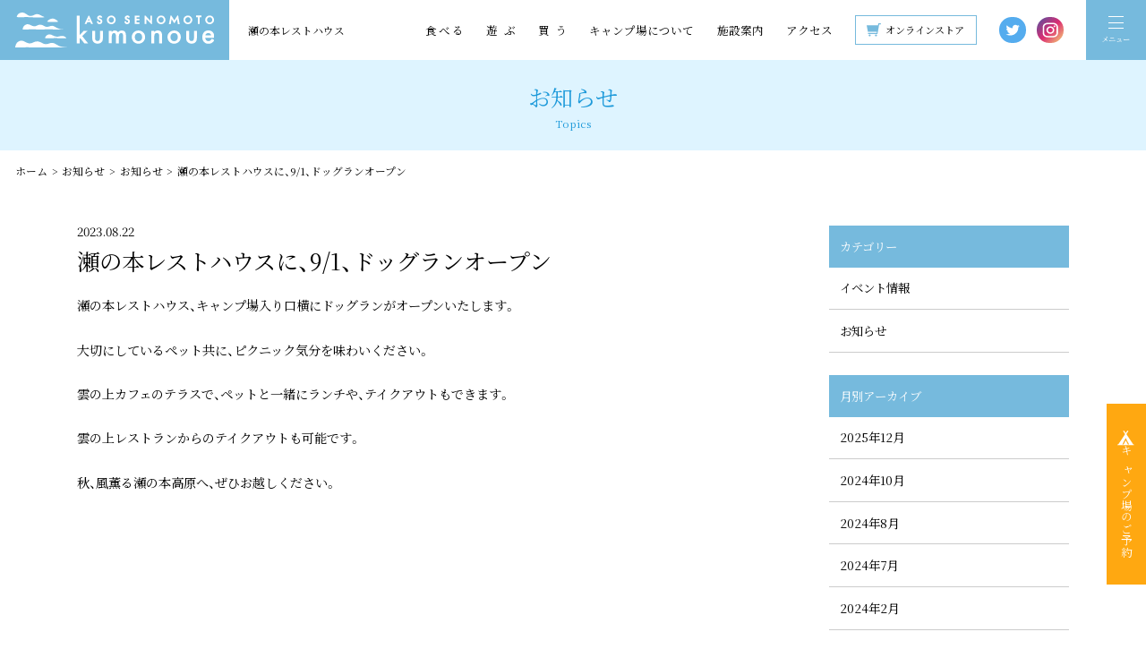

--- FILE ---
content_type: text/html; charset=UTF-8
request_url: https://rest.senomoto.com/topics/590/
body_size: 10420
content:
<!doctype html>
<html prefix="og: http://ogp.me/ns#">
<head>
	<!-- Global site tag (gtag.js) - Google Analytics -->
	<script async src="https://www.googletagmanager.com/gtag/js?id=G-NF31WY71SV"></script>
	<script>
		window.dataLayer = window.dataLayer || [];
		function gtag(){dataLayer.push(arguments);}
		gtag('js', new Date());

		gtag('config', 'G-NF31WY71SV');
	</script>
		<script>
	const ua = navigator.userAgent.toLowerCase(),
		currentUrl = location.href,
		microsoftUrl = 'https://support.microsoft.com/ja-jp/office/%E3%82%A2%E3%82%AF%E3%82%BB%E3%82%B9%E3%81%97%E3%82%88%E3%81%86%E3%81%A8%E3%81%97%E3%81%9F-web-%E3%82%B5%E3%82%A4%E3%83%88%E3%81%AF%E3%80%81internet-explorer-%E3%81%A7%E3%81%AF%E5%8B%95%E4%BD%9C%E3%81%97%E3%81%BE%E3%81%9B%E3%82%93-8f5fc675-cd47-414c-9535-12821ddfc554';;
	if (ua.indexOf('msie') != -1 || ua.indexOf('trident') != -1) {
		location.href = 'microsoft-edge:' + currentUrl;
		window.open(microsoftUrl, '_blank');
		setTimeout(function(){
			location.href = microsoftUrl;
		},1);
	}
	</script>
<meta charset="utf-8">
<meta name="format-detection" content="telephone=no">
<meta name="apple-mobike-web-app-status-bar-style" content="black">
<meta name="viewport" content="width=device-width" />


<link rel="shortcut icon" type="image/x-icon" href="https://rest.senomoto.com/wp-content/themes/senomoto_resthouse/src/img/common/favicon.ico">
<link rel="apple-touch-icon" href="https://rest.senomoto.com/wp-content/themes/senomoto_resthouse/src/img/common/apple-touch-icon.png" sizes="180x180">
<link rel="icon" type="image/png" href="https://rest.senomoto.com/wp-content/themes/senomoto_resthouse/src/img/common/android-touch-icon.png" sizes="192x192">

<link rel="preconnect" href="https://fonts.gstatic.com">
<link href="https://fonts.googleapis.com/css2?family=Noto+Serif+JP:wght@400&display=swap" rel="stylesheet" media="print" onload="this.media='all'">


<link rel="stylesheet" href="https://cdn.jsdelivr.net/npm/yakuhanjp@3.4.1/dist/css/yakuhanmp.min.css">
<link rel="preconnect" href="https://fonts.gstatic.com">
<link rel="stylesheet" type="text/css" href="https://rest.senomoto.com/wp-content/themes/senomoto_resthouse/src/css/swiper.min.css">
<link rel="stylesheet" type="text/css" href="https://rest.senomoto.com/wp-content/themes/senomoto_resthouse/src/css/style.css?202500729_ver1">




		<!-- All in One SEO 4.1.4.5 -->
		<title>瀬の本レストハウスに、9/1、ドッグランオープン - 阿蘇・瀬の本高原リゾート 雲の上ヴィレッジ (瀬の本レストハウス) │ 阿蘇・瀬の本高原の展望レストラン・オートキャンプ</title>
		<meta name="description" content="瀬の本レストハウス、キャンプ場入り口横にドッグランがオープンいたします。 大切にしているペット共に、ピクニック ..." />
		<meta name="robots" content="max-image-preview:large" />
		<link rel="canonical" href="https://rest.senomoto.com/topics/590/" />
		<meta property="og:locale" content="ja_JP" />
		<meta property="og:site_name" content="阿蘇・瀬の本高原リゾート 雲の上ヴィレッジ  (瀬の本レストハウス) │ 阿蘇・瀬の本高原の展望レストラン・オートキャンプ" />
		<meta property="og:type" content="article" />
		<meta property="og:title" content="瀬の本レストハウスに、9/1、ドッグランオープン - 阿蘇・瀬の本高原リゾート 雲の上ヴィレッジ (瀬の本レストハウス) │ 阿蘇・瀬の本高原の展望レストラン・オートキャンプ" />
		<meta property="og:description" content="瀬の本レストハウス、キャンプ場入り口横にドッグランがオープンいたします。 大切にしているペット共に、ピクニック ..." />
		<meta property="og:url" content="https://rest.senomoto.com/topics/590/" />
		<meta property="og:image" content="https://rest.senomoto.com/wp-content/themes/senomoto_resthouse/src/img/common/ogp.jpg" />
		<meta property="og:image:secure_url" content="https://rest.senomoto.com/wp-content/themes/senomoto_resthouse/src/img/common/ogp.jpg" />
		<meta property="article:published_time" content="2023-08-22T00:48:05+00:00" />
		<meta property="article:modified_time" content="2023-08-22T00:48:05+00:00" />
		<meta name="twitter:card" content="summary" />
		<meta name="twitter:domain" content="rest.senomoto.com" />
		<meta name="twitter:title" content="瀬の本レストハウスに、9/1、ドッグランオープン - 阿蘇・瀬の本高原リゾート 雲の上ヴィレッジ (瀬の本レストハウス) │ 阿蘇・瀬の本高原の展望レストラン・オートキャンプ" />
		<meta name="twitter:description" content="瀬の本レストハウス、キャンプ場入り口横にドッグランがオープンいたします。 大切にしているペット共に、ピクニック ..." />
		<meta name="twitter:image" content="http://rest.senomoto.com/wp-content/themes/senomoto_resthouse/src/img/common/ogp.jpg" />
		<script type="application/ld+json" class="aioseo-schema">
			{"@context":"https:\/\/schema.org","@graph":[{"@type":"WebSite","@id":"https:\/\/rest.senomoto.com\/#website","url":"https:\/\/rest.senomoto.com\/","name":"\u963f\u8607\u30fb\u702c\u306e\u672c\u9ad8\u539f\u30ea\u30be\u30fc\u30c8 \u96f2\u306e\u4e0a\u30f4\u30a3\u30ec\u30c3\u30b8  (\u702c\u306e\u672c\u30ec\u30b9\u30c8\u30cf\u30a6\u30b9) \u2502 \u963f\u8607\u30fb\u702c\u306e\u672c\u9ad8\u539f\u306e\u5c55\u671b\u30ec\u30b9\u30c8\u30e9\u30f3\u30fb\u30aa\u30fc\u30c8\u30ad\u30e3\u30f3\u30d7","description":"\u5927\u5206\u770c\u6e6f\u5e03\u9662\u6c34\u5206\u5ce0\u3068\u718a\u672c\u770c\u4e00\u306e\u5bae\u753a\u57ce\u5c71\u3092\u7d50\u3076\u300c\u3084\u307e\u306a\u307f\u30cf\u30a4\u30a6\u30a7\u30a4\u300d\u306e\u4e2d\u9593\u5730\u70b9\u306b\u5efa\u3064\u30c9\u30e9\u30a4\u30d6\u30a4\u30f3\u3002\u5c55\u671b\u30ec\u30b9\u30c8\u30e9\u30f3\u3001\u58f2\u5e97\u3001\u30ac\u30bd\u30ea\u30f3\u30b9\u30bf\u30f3\u30c9\u3001\u30aa\u30fc\u30c8\u30ad\u30e3\u30f3\u30d7\u5834\u300124\u6642\u9593\u5229\u7528\u3067\u304d\u308b\u30c8\u30a4\u30ec\u306a\u3069\u65bd\u8a2d\u304c\u5145\u5b9f\uff01\u5357\u5c0f\u56fd\u753a\u30fb\u702c\u306e\u672c\u9ad8\u539f\u306e\u5927\u81ea\u7136\u304c\u6e80\u55ab\u3067\u304d\u307e\u3059\u3002\u8fd1\u304f\u306b\u306f\u5168\u56fd\u3067\u3082\u6709\u540d\u306a\u9ed2\u5ddd\u6e29\u6cc9\u3084\u540d\u6c34\u767e\u9078\u306b\u9078\u3070\u308c\u305f\u300c\u6c60\u5c71\u6c34\u6e90\u300d\u306a\u3069\u304c\u3042\u308a\u307e\u3059\u3002\u58f2\u5e97\u3082\u5145\u5b9f\u3057\u3066\u3044\u3066\u3001\u304a\u98df\u4e8b\u3084\u4f11\u61a9\u3001\u30ad\u30e3\u30f3\u30d7\u306a\u3069\u306b\u3054\u5229\u7528\u3044\u305f\u3060\u3051\u307e\u3059\u3002","inLanguage":"ja","publisher":{"@id":"https:\/\/rest.senomoto.com\/#organization"}},{"@type":"Organization","@id":"https:\/\/rest.senomoto.com\/#organization","name":"\u963f\u8607\u30fb\u702c\u306e\u672c\u9ad8\u539f\u30ea\u30be\u30fc\u30c8 \u96f2\u306e\u4e0a\u30f4\u30a3\u30ec\u30c3\u30b8 (\u702c\u306e\u672c\u30ec\u30b9\u30c8\u30cf\u30a6\u30b9) \u2502 \u963f\u8607\u30fb\u702c\u306e\u672c\u9ad8\u539f\u306e\u5c55\u671b\u30ec\u30b9\u30c8\u30e9\u30f3\u30fb\u30aa\u30fc\u30c8\u30ad\u30e3\u30f3\u30d7","url":"https:\/\/rest.senomoto.com\/"},{"@type":"BreadcrumbList","@id":"https:\/\/rest.senomoto.com\/topics\/590\/#breadcrumblist","itemListElement":[{"@type":"ListItem","@id":"https:\/\/rest.senomoto.com\/#listItem","position":1,"item":{"@type":"WebPage","@id":"https:\/\/rest.senomoto.com\/","name":"\u30db\u30fc\u30e0","description":"\u5927\u5206\u770c\u6e6f\u5e03\u9662\u6c34\u5206\u5ce0\u3068\u718a\u672c\u770c\u4e00\u306e\u5bae\u753a\u57ce\u5c71\u3092\u7d50\u3076\u300c\u3084\u307e\u306a\u307f\u30cf\u30a4\u30a6\u30a7\u30a4\u300d\u306e\u4e2d\u9593\u5730\u70b9\u306b\u5efa\u3064\u30c9\u30e9\u30a4\u30d6\u30a4\u30f3\u3002\u5c55\u671b\u30ec\u30b9\u30c8\u30e9\u30f3\u3001\u58f2\u5e97\u3001\u30ac\u30bd\u30ea\u30f3\u30b9\u30bf\u30f3\u30c9\u3001\u30aa\u30fc\u30c8\u30ad\u30e3\u30f3\u30d7\u5834\u300124\u6642\u9593\u5229\u7528\u3067\u304d\u308b\u30c8\u30a4\u30ec\u306a\u3069\u65bd\u8a2d\u304c\u5145\u5b9f\uff01\u5357\u5c0f\u56fd\u753a\u30fb\u702c\u306e\u672c\u9ad8\u539f\u306e\u5927\u81ea\u7136\u304c\u6e80\u55ab\u3067\u304d\u307e\u3059\u3002\u8fd1\u304f\u306b\u306f\u5168\u56fd\u3067\u3082\u6709\u540d\u306a\u9ed2\u5ddd\u6e29\u6cc9\u3084\u540d\u6c34\u767e\u9078\u306b\u9078\u3070\u308c\u305f\u300c\u6c60\u5c71\u6c34\u6e90\u300d\u306a\u3069\u304c\u3042\u308a\u307e\u3059\u3002\u58f2\u5e97\u3082\u5145\u5b9f\u3057\u3066\u3044\u3066\u3001\u304a\u98df\u4e8b\u3084\u4f11\u61a9\u3001\u30ad\u30e3\u30f3\u30d7\u306a\u3069\u306b\u3054\u5229\u7528\u3044\u305f\u3060\u3051\u307e\u3059\u3002","url":"https:\/\/rest.senomoto.com\/"},"nextItem":"https:\/\/rest.senomoto.com\/topics\/590\/#listItem"},{"@type":"ListItem","@id":"https:\/\/rest.senomoto.com\/topics\/590\/#listItem","position":2,"item":{"@type":"WebPage","@id":"https:\/\/rest.senomoto.com\/topics\/590\/","name":"\u702c\u306e\u672c\u30ec\u30b9\u30c8\u30cf\u30a6\u30b9\u306b\u30019\/1\u3001\u30c9\u30c3\u30b0\u30e9\u30f3\u30aa\u30fc\u30d7\u30f3","description":"\u702c\u306e\u672c\u30ec\u30b9\u30c8\u30cf\u30a6\u30b9\u3001\u30ad\u30e3\u30f3\u30d7\u5834\u5165\u308a\u53e3\u6a2a\u306b\u30c9\u30c3\u30b0\u30e9\u30f3\u304c\u30aa\u30fc\u30d7\u30f3\u3044\u305f\u3057\u307e\u3059\u3002 \u5927\u5207\u306b\u3057\u3066\u3044\u308b\u30da\u30c3\u30c8\u5171\u306b\u3001\u30d4\u30af\u30cb\u30c3\u30af ...","url":"https:\/\/rest.senomoto.com\/topics\/590\/"},"previousItem":"https:\/\/rest.senomoto.com\/#listItem"}]},{"@type":"Person","@id":"https:\/\/rest.senomoto.com\/author\/sanai\/#author","url":"https:\/\/rest.senomoto.com\/author\/sanai\/","name":"\u702c\u306e\u672c\u30ec\u30b9\u30c8\u30cf\u30a6\u30b9","image":{"@type":"ImageObject","@id":"https:\/\/rest.senomoto.com\/topics\/590\/#authorImage","url":"https:\/\/secure.gravatar.com\/avatar\/bea056d7a7068bef71695bf2a14454ec5df821de88425f5b2051e6b6db349713?s=96&d=mm&r=g","width":96,"height":96,"caption":"\u702c\u306e\u672c\u30ec\u30b9\u30c8\u30cf\u30a6\u30b9"}},{"@type":"WebPage","@id":"https:\/\/rest.senomoto.com\/topics\/590\/#webpage","url":"https:\/\/rest.senomoto.com\/topics\/590\/","name":"\u702c\u306e\u672c\u30ec\u30b9\u30c8\u30cf\u30a6\u30b9\u306b\u30019\/1\u3001\u30c9\u30c3\u30b0\u30e9\u30f3\u30aa\u30fc\u30d7\u30f3 - \u963f\u8607\u30fb\u702c\u306e\u672c\u9ad8\u539f\u30ea\u30be\u30fc\u30c8 \u96f2\u306e\u4e0a\u30f4\u30a3\u30ec\u30c3\u30b8 (\u702c\u306e\u672c\u30ec\u30b9\u30c8\u30cf\u30a6\u30b9) \u2502 \u963f\u8607\u30fb\u702c\u306e\u672c\u9ad8\u539f\u306e\u5c55\u671b\u30ec\u30b9\u30c8\u30e9\u30f3\u30fb\u30aa\u30fc\u30c8\u30ad\u30e3\u30f3\u30d7","description":"\u702c\u306e\u672c\u30ec\u30b9\u30c8\u30cf\u30a6\u30b9\u3001\u30ad\u30e3\u30f3\u30d7\u5834\u5165\u308a\u53e3\u6a2a\u306b\u30c9\u30c3\u30b0\u30e9\u30f3\u304c\u30aa\u30fc\u30d7\u30f3\u3044\u305f\u3057\u307e\u3059\u3002 \u5927\u5207\u306b\u3057\u3066\u3044\u308b\u30da\u30c3\u30c8\u5171\u306b\u3001\u30d4\u30af\u30cb\u30c3\u30af ...","inLanguage":"ja","isPartOf":{"@id":"https:\/\/rest.senomoto.com\/#website"},"breadcrumb":{"@id":"https:\/\/rest.senomoto.com\/topics\/590\/#breadcrumblist"},"author":"https:\/\/rest.senomoto.com\/author\/sanai\/#author","creator":"https:\/\/rest.senomoto.com\/author\/sanai\/#author","datePublished":"2023-08-22T00:48:05+09:00","dateModified":"2023-08-22T00:48:05+09:00"}]}
		</script>
		<!-- All in One SEO -->

<link rel="alternate" type="application/rss+xml" title="阿蘇・瀬の本高原リゾート 雲の上ヴィレッジ  (瀬の本レストハウス) │ 阿蘇・瀬の本高原の展望レストラン・オートキャンプ &raquo; フィード" href="https://rest.senomoto.com/feed/" />
<link rel="alternate" type="application/rss+xml" title="阿蘇・瀬の本高原リゾート 雲の上ヴィレッジ  (瀬の本レストハウス) │ 阿蘇・瀬の本高原の展望レストラン・オートキャンプ &raquo; コメントフィード" href="https://rest.senomoto.com/comments/feed/" />
<link rel="alternate" title="oEmbed (JSON)" type="application/json+oembed" href="https://rest.senomoto.com/wp-json/oembed/1.0/embed?url=https%3A%2F%2Frest.senomoto.com%2Ftopics%2F590%2F" />
<link rel="alternate" title="oEmbed (XML)" type="text/xml+oembed" href="https://rest.senomoto.com/wp-json/oembed/1.0/embed?url=https%3A%2F%2Frest.senomoto.com%2Ftopics%2F590%2F&#038;format=xml" />
<style id='wp-img-auto-sizes-contain-inline-css' type='text/css'>
img:is([sizes=auto i],[sizes^="auto," i]){contain-intrinsic-size:3000px 1500px}
/*# sourceURL=wp-img-auto-sizes-contain-inline-css */
</style>
<link rel='stylesheet' id='sbi_styles-css' href='https://rest.senomoto.com/wp-content/plugins/instagram-feed/css/sbi-styles.min.css?ver=6.2' type='text/css' media='all' />
<style id='wp-emoji-styles-inline-css' type='text/css'>

	img.wp-smiley, img.emoji {
		display: inline !important;
		border: none !important;
		box-shadow: none !important;
		height: 1em !important;
		width: 1em !important;
		margin: 0 0.07em !important;
		vertical-align: -0.1em !important;
		background: none !important;
		padding: 0 !important;
	}
/*# sourceURL=wp-emoji-styles-inline-css */
</style>
<style id='wp-block-library-inline-css' type='text/css'>
:root{--wp-block-synced-color:#7a00df;--wp-block-synced-color--rgb:122,0,223;--wp-bound-block-color:var(--wp-block-synced-color);--wp-editor-canvas-background:#ddd;--wp-admin-theme-color:#007cba;--wp-admin-theme-color--rgb:0,124,186;--wp-admin-theme-color-darker-10:#006ba1;--wp-admin-theme-color-darker-10--rgb:0,107,160.5;--wp-admin-theme-color-darker-20:#005a87;--wp-admin-theme-color-darker-20--rgb:0,90,135;--wp-admin-border-width-focus:2px}@media (min-resolution:192dpi){:root{--wp-admin-border-width-focus:1.5px}}.wp-element-button{cursor:pointer}:root .has-very-light-gray-background-color{background-color:#eee}:root .has-very-dark-gray-background-color{background-color:#313131}:root .has-very-light-gray-color{color:#eee}:root .has-very-dark-gray-color{color:#313131}:root .has-vivid-green-cyan-to-vivid-cyan-blue-gradient-background{background:linear-gradient(135deg,#00d084,#0693e3)}:root .has-purple-crush-gradient-background{background:linear-gradient(135deg,#34e2e4,#4721fb 50%,#ab1dfe)}:root .has-hazy-dawn-gradient-background{background:linear-gradient(135deg,#faaca8,#dad0ec)}:root .has-subdued-olive-gradient-background{background:linear-gradient(135deg,#fafae1,#67a671)}:root .has-atomic-cream-gradient-background{background:linear-gradient(135deg,#fdd79a,#004a59)}:root .has-nightshade-gradient-background{background:linear-gradient(135deg,#330968,#31cdcf)}:root .has-midnight-gradient-background{background:linear-gradient(135deg,#020381,#2874fc)}:root{--wp--preset--font-size--normal:16px;--wp--preset--font-size--huge:42px}.has-regular-font-size{font-size:1em}.has-larger-font-size{font-size:2.625em}.has-normal-font-size{font-size:var(--wp--preset--font-size--normal)}.has-huge-font-size{font-size:var(--wp--preset--font-size--huge)}.has-text-align-center{text-align:center}.has-text-align-left{text-align:left}.has-text-align-right{text-align:right}.has-fit-text{white-space:nowrap!important}#end-resizable-editor-section{display:none}.aligncenter{clear:both}.items-justified-left{justify-content:flex-start}.items-justified-center{justify-content:center}.items-justified-right{justify-content:flex-end}.items-justified-space-between{justify-content:space-between}.screen-reader-text{border:0;clip-path:inset(50%);height:1px;margin:-1px;overflow:hidden;padding:0;position:absolute;width:1px;word-wrap:normal!important}.screen-reader-text:focus{background-color:#ddd;clip-path:none;color:#444;display:block;font-size:1em;height:auto;left:5px;line-height:normal;padding:15px 23px 14px;text-decoration:none;top:5px;width:auto;z-index:100000}html :where(.has-border-color){border-style:solid}html :where([style*=border-top-color]){border-top-style:solid}html :where([style*=border-right-color]){border-right-style:solid}html :where([style*=border-bottom-color]){border-bottom-style:solid}html :where([style*=border-left-color]){border-left-style:solid}html :where([style*=border-width]){border-style:solid}html :where([style*=border-top-width]){border-top-style:solid}html :where([style*=border-right-width]){border-right-style:solid}html :where([style*=border-bottom-width]){border-bottom-style:solid}html :where([style*=border-left-width]){border-left-style:solid}html :where(img[class*=wp-image-]){height:auto;max-width:100%}:where(figure){margin:0 0 1em}html :where(.is-position-sticky){--wp-admin--admin-bar--position-offset:var(--wp-admin--admin-bar--height,0px)}@media screen and (max-width:600px){html :where(.is-position-sticky){--wp-admin--admin-bar--position-offset:0px}}
/*wp_block_styles_on_demand_placeholder:696bed25ede5f*/
/*# sourceURL=wp-block-library-inline-css */
</style>
<style id='classic-theme-styles-inline-css' type='text/css'>
/*! This file is auto-generated */
.wp-block-button__link{color:#fff;background-color:#32373c;border-radius:9999px;box-shadow:none;text-decoration:none;padding:calc(.667em + 2px) calc(1.333em + 2px);font-size:1.125em}.wp-block-file__button{background:#32373c;color:#fff;text-decoration:none}
/*# sourceURL=/wp-includes/css/classic-themes.min.css */
</style>
<link rel="https://api.w.org/" href="https://rest.senomoto.com/wp-json/" /><link rel="EditURI" type="application/rsd+xml" title="RSD" href="https://rest.senomoto.com/xmlrpc.php?rsd" />
<link rel='shortlink' href='https://rest.senomoto.com/?p=590' />
<!-- Instagram Feed CSS -->
<style type="text/css">
#sb_instagram svg:not(:root).svg-inline--fa{
width:auto;
}

#sb_instagram #sbi_images .sbi_item{
transition:none;
}


@media screen and (max-width:768px){
#sb_instagram.sbi_col_10 #sbi_images .sbi_item, #sb_instagram.sbi_col_3 #sbi_images .sbi_item, #sb_instagram.sbi_col_4 #sbi_images .sbi_item, #sb_instagram.sbi_col_5 #sbi_images .sbi_item, #sb_instagram.sbi_col_6 #sbi_images .sbi_item, #sb_instagram.sbi_col_7 #sbi_images .sbi_item, #sb_instagram.sbi_col_8 #sbi_images .sbi_item, #sb_instagram.sbi_col_9 #sbi_images .sbi_item{
width:50%!important;
}
}
</style>
<style type="text/css">.recentcomments a{display:inline !important;padding:0 !important;margin:0 !important;}</style>
</head>
  
<body class="wp-singular topics-template-default single single-topics postid-590 wp-theme-senomoto_resthouse" >

	
	<div class="wrapper" id="pagetop">
		<header id="g_header_id" class="g_header">
			<div class="g_header_inner flex_box">
				<div class="left">
					<h1 class="g_logo">
						<a href="https://rest.senomoto.com/"><img src="https://rest.senomoto.com/wp-content/themes/senomoto_resthouse/src/img/common/header_logo.svg" alt="ロゴ：ASO SENOMOTO kumonoue"></a>
					</h1>
					<p class="g_text">瀬の本レストハウス</p>
				</div>
				<div class="right">
					<nav class="g_nav">
												<ul class="g_nav_ul">
							<li>
								<a href="https://rest.senomoto.com/eat/"><span class="u-ls-015em">食べる</span></a>
								<div class="l-header__sub-navi">
									<ul>
										<li>
											<a href="https://rest.senomoto.com/eat/kumonoue-restaurant/">雲の上レストラン<span class="arrow"></span></a>
										</li>
										<li>
											<a href="https://rest.senomoto.com/eat/kumonoue-cafe/">雲の上カフェ<span class="arrow"></span></a>
										</li>
										<li>
											<a href="https://rest.senomoto.com/eat/take-out/">テイクアウト<span class="arrow"></span></a>
										</li>
										<li>
											<a href="https://rest.senomoto.com/eat/kumonoue-factory/">雲の上ファクトリー<span class="arrow"></span></a>
										</li>
									</ul>
								</div>
							</li>
							<li class="-letter2">
								<a href="https://rest.senomoto.com/activity/"><span class="u-ls-05em">遊ぶ</span></a>
								<div class="l-header__sub-navi">
									<ul>
										<li>
											<a href="https://rest.senomoto.com/activity/go-kart/">ゴーカート<span class="arrow"></span></a>
										</li>
																			</ul>
								</div>
							</li>
							<li class="-letter2">
								<a href="https://rest.senomoto.com/shop/"><span class="u-ls-05em">買う</span></a>
								<div class="l-header__sub-navi">
									<ul>
										<li>
											<a href="https://rest.senomoto.com/shop/present/">お土産<span class="arrow"></span></a>
										</li>
									</ul>
								</div>
							</li>
							<li>
								<a href="https://rest.senomoto.com/camp/">キャンプ場について</a>
							</li>
							<li>
								<a href="https://rest.senomoto.com/facilities/">施設案内</a>
							</li>
							<li>
								<a href="https://rest.senomoto.com/access/">アクセス</a>
							</li>
							
							<li class="onlinestore">
								<a href="https://senomoto-rest.stores.jp/" target="_blank"><span class="icon"><img src="https://rest.senomoto.com/wp-content/themes/senomoto_resthouse/src/img/common/ico_onlineshop--blue.svg?ver2"></span>オンラインストア</a>
							</li>
							<li class="reservation">
								<a href="https://camprsv.com/10645/rsv_list/" target="_blank"><span class="icon"><img src="https://rest.senomoto.com/wp-content/themes/senomoto_resthouse/src/img/common/ico_camp--white.svg?ver2"></span>キャンプ場のご予約</a>
							</li>
													</ul>
						<ul class="g_sns_ul">
							<li> 
								<a href="https://twitter.com/senomotorest" class="twitter" target="_blank">
									<img src="https://rest.senomoto.com/wp-content/themes/senomoto_resthouse/src/img/common/ico_twitter.svg?ver2" alt="twitter">
								</a>
							</li>
							<li>
								<a href="https://www.instagram.com/aso_senomoto_resthouse/" class="instagram" target="_blank">
									<img src="https://rest.senomoto.com/wp-content/themes/senomoto_resthouse/src/img/common/ico_instagram.svg?ver3" alt="Instagram">
								</a>
							</li>
							
						</ul>

											</nav>
				</div>
			</div>
		</header>

		<button class="l-hamburger" id="hamburger">
							<span class="l-hamburger__line">
								<span class="-menu">
									<span></span>
									<span></span>
									<span></span>
								</span>
								<span class="-close">
									<span></span>
									<span></span>
								</span>
							</span>
							<span class="l-hamburger__text">
								<span class="-menu">メニュー</span>
								<span class="-close">とじる</span>
							</span>
		</button>

		<div class="l-overlay"></div>

		<div class="l-sidenavigation -right" id="sideNavigation">
			<ul class="l-sidenavigation__list">
				<li class="reservation">
					<a href="https://www.nap-camp.com/kumamoto/10645" target="_blank"><span class="icon"><img src="https://rest.senomoto.com/wp-content/themes/senomoto_resthouse/src/img/common/ico_camp--white.svg"></span>キャンプ場のご予約</a>
				</li>
			</ul>
		</div>
		
		<div class="l-spnavigation" id="spNavigation">
			<ul class="l-spnavigation__list">
				<li class="onlinestore">
					<a href="https://senomoto-rest.stores.jp/" target="_blank"><span class="icon"><img src="https://rest.senomoto.com/wp-content/themes/senomoto_resthouse/src/img/common/ico_onlineshop--white.svg" alt="オンラインストア"></span>オンラインストア</a>
				</li>
				<li class="reservation">
					<a href="https://www.nap-camp.com/kumamoto/10645" target="_blank"><span class="icon"><img src="https://rest.senomoto.com/wp-content/themes/senomoto_resthouse/src/img/common/ico_camp--white.svg" alt="予約"></span>キャンプ場の予約</a>
				</li>
				<li class="activity">
					<a href="http://aso-cycletour.com/" target="_blank"><span class="icon"><img src="https://rest.senomoto.com/wp-content/themes/senomoto_resthouse/src/img/common/ico_activity--white.svg" alt="予約"></span>アクティビティの予約</a>
				</li>
				
			</ul>
			
			
		</div><!-- l-spnavigation -->

		<div class="l-spnavigation-bg">

			<div class="l-spnavigation-contents">
				<div class="l-spnavigation__header p-sitemap__header">
					<a href="https://rest.senomoto.com/"><div class="__logo">
						
							<img src="https://rest.senomoto.com/wp-content/themes/senomoto_resthouse/src/img/common/header_logo--blue.svg" alt="senomoto kumonoue">
						
					</div></a>
					<ul class="g_sns_ul">
						<li>
							<a href="https://twitter.com/senomotorest" class="twitter" target="_blank">
								<img src="https://rest.senomoto.com/wp-content/themes/senomoto_resthouse/src/img/common/ico_twitter.svg?ver2" alt="twitter">
							</a>
						</li>
						<li>
							<a href="https://www.instagram.com/aso_senomoto_resthouse/" class="instagram" target="_blank">
								<img src="https://rest.senomoto.com/wp-content/themes/senomoto_resthouse/src/img/common/ico_instagram.svg?ver3" alt="Instagram">
							</a>
						</li>
					</ul>
				</div>
				<div class="l-spnavigation-contents__sitemap p-sitemap-spnavigation">
						
<div class="p-sitemap">
	<div class="p-sitemap__body">
		<div class="p-sitemap__home">
			<ul class="p-sitemap__list">
				<li>
					<a href="https://rest.senomoto.com/">ホーム</a>
				</li>
			</ul>
		</div>
		<div class="p-sitemap__underpage">
			<ul class="p-sitemap__list">
				<li>
					<a href="https://rest.senomoto.com/eat/"><span class="u-ls-015em">食べる</span></a>
					<div class="__inner">
						<ul class="__child">
							<li>
								<a href="https://rest.senomoto.com/eat/kumonoue-restaurant/">雲の上レストラン</a>
							</li>
							<li>
								<a href="https://rest.senomoto.com/eat/kumonoue-cafe/">雲の上カフェ</a>
							</li>
							<li>
								<a href="https://rest.senomoto.com/eat/take-out/">テイクアウト</a>
							</li>
							<li>
								<a href="https://rest.senomoto.com/eat/kumonoue-factory/">雲の上ファクトリー</a>
							</li>
						</ul>
					</div>
				</li>
				<li>
					<a href="https://rest.senomoto.com/activity/"><span class="u-ls-05em">遊ぶ</span></a>
					<div class="__inner">
						<ul class="__child">
							<li>
								<a href="https://rest.senomoto.com/activity/go-kart/">ゴーカート</a>
							</li>
													</ul>
					</div>
				</li>
				<li>
					<a href="https://rest.senomoto.com/shop/"><span class="u-ls-05em">買う</span></a>
					<div class="__inner">
						<ul class="__child">
							<li>
								<a href="https://rest.senomoto.com/shop/present/">お土産</a>
							</li>
						</ul>
					</div>
				</li>
				<li>
					<a href="https://rest.senomoto.com/camp/">キャンプ場について</a>
					<div class="__inner">
						<ul class="__child">
							<li>
								<a href="https://www.nap-camp.com/kumamoto/10645" target="_blank">キャンプ場のご予<span class="__newtab">約</span></a>
							</li>
						</ul>
					</div>
				</li>

				<li>
					<a href="https://rest.senomoto.com/facilities/">施設案内</a>
				</li>
				<li>
					<a href="https://rest.senomoto.com/access/">アクセス</a>
				</li>
				
				<li>
					<a href="https://rest.senomoto.com/topics/">お知らせ</a>
				</li>
				<li>
					<a href="https://rest.senomoto.com/contact/">お問い合わせ</a>
					<div class="__inner">
						<ul class="__child">
							<li>
								<a href="https://rest.senomoto.com/group/">団体様へのご案内・ご予約</a>
							</li>
						</ul>
					</div>
				</li>

			</ul>

			<div class="c-button -blue -liquid -big2 -icon l-aside-information__sitemap__button p-sitemap__button">
						<a href="https://senomoto-rest.stores.jp/" target="_blank"><span class="icon-text"><span class="icon"><img src="https://rest.senomoto.com/wp-content/themes/senomoto_resthouse/src/img/common/ico_onlineshop--white.svg" alt="予約"></span>オンラインストア</span><span class="arrow"></span></a>
			</div>
		</div>
	</div>
</div>				</div>

				

				<div class="l-spnavigation-contents__banner">
					<p class="onlinestore"><a href="https://senomoto-rest.stores.jp/" target="_blank">
						<img src="https://rest.senomoto.com/wp-content/themes/senomoto_resthouse/src/img/common/bnr_online-store.jpg?ver2" alt="Kumonoue store 瀬の本レストハウス公式オンラインストア">
					</a></p>

					<p><a href="https://hotel.senomoto.com/" target="_blank">
							<img src="https://rest.senomoto.com/wp-content/themes/senomoto_resthouse/src/img/common/bnr_hotel.jpg" alt="瀬の本高原ホテル">
					</a></p>
				</div>
			</div>
		</div>



<div id="p_area_under" class="p-underpage__wrap">
	<section class="pg-topics pg-topics-single">
		<div class="p-hero -blue -small -bread-black">
			<div class="c-container-medium">
				<div class="p-hero__inner">
					<div class="p-hero__title">
						<h1 class="jp js-splittext -suppress">お知らせ</h1>
						<p class="en js-splittext -suppress">Topics</p>
					</div>
				</div>
			</div>
			<div id="breadcrumb" class="l-breadcrumb"><ul><li><a href="https://rest.senomoto.com"><span>ホーム</span></a></li><li><a href="https://rest.senomoto.com/topics/"><span>お知らせ</span></a></li><li><a href="https://rest.senomoto.com/topics-category/news/"><span>お知らせ</span></a></li><li><span>瀬の本レストハウスに、9/1、ドッグランオープン</span></li></ul></div>		</div><!-- p-hero -->

		<div class="pg-topics-contents u-pb-medium">
			<div class="c-container-medium">
				<div class="c-flex p-body -row">
					<div class="p-body__large c-blog-main single_box_inner">

																														<div class="c-blog-date">
												2023.08.22											</div>

											<h1 class="c-blog-title">瀬の本レストハウスに、9/1、ドッグランオープン</h1>


											
											<div class="text_box cn c-blog-text">
												<p>瀬の本レストハウス、キャンプ場入り口横にドッグランがオープンいたします。</p>
<p>大切にしているペット共に、ピクニック気分を味わいください。</p>
<p>雲の上カフェのテラスで、ペットと一緒にランチや、テイクアウトもできます。</p>
<p>雲の上レストランからのテイクアウトも可能です。</p>
<p>秋、風薫る瀬の本高原へ、ぜひお越しください。</p>
											</div><!-- text_box -->


											
																											</div><!-- p-body__large-->
						<div class="p-body__small">
							<aside>
								<section id="side_widget" class="c-blog-side">



	<div class="widget_box c-blog-side__block">
		<div class="c-blog-side__title">
			<h2 class="jp">カテゴリー</h2>
		</div>


		<ul class="c-blog-side__list"><li><a href="https://rest.senomoto.com/topics-category/event/">イベント情報</a></li><li><a href="https://rest.senomoto.com/topics-category/news/">お知らせ</a></li></ul>
	</div>

	
	<div class="widget_box c-blog-side__block">
		<div class="c-blog-side__title">
			<h2 class="jp">月別アーカイブ</h2>
		</div>

		<ul class="c-blog-side__list">
				<li><a href='https://rest.senomoto.com/topics/date/2025/12/'>2025年12月</a></li>
	<li><a href='https://rest.senomoto.com/topics/date/2024/10/'>2024年10月</a></li>
	<li><a href='https://rest.senomoto.com/topics/date/2024/08/'>2024年8月</a></li>
	<li><a href='https://rest.senomoto.com/topics/date/2024/07/'>2024年7月</a></li>
	<li><a href='https://rest.senomoto.com/topics/date/2024/02/'>2024年2月</a></li>
	<li><a href='https://rest.senomoto.com/topics/date/2023/12/'>2023年12月</a></li>
	<li><a href='https://rest.senomoto.com/topics/date/2023/11/'>2023年11月</a></li>
	<li><a href='https://rest.senomoto.com/topics/date/2023/10/'>2023年10月</a></li>
	<li><a href='https://rest.senomoto.com/topics/date/2023/09/'>2023年9月</a></li>
	<li><a href='https://rest.senomoto.com/topics/date/2023/08/'>2023年8月</a></li>
	<li><a href='https://rest.senomoto.com/topics/date/2023/07/'>2023年7月</a></li>
	<li><a href='https://rest.senomoto.com/topics/date/2023/06/'>2023年6月</a></li>
	<li><a href='https://rest.senomoto.com/topics/date/2023/04/'>2023年4月</a></li>
	<li><a href='https://rest.senomoto.com/topics/date/2023/03/'>2023年3月</a></li>
	<li><a href='https://rest.senomoto.com/topics/date/2023/02/'>2023年2月</a></li>
	<li><a href='https://rest.senomoto.com/topics/date/2023/01/'>2023年1月</a></li>
	<li><a href='https://rest.senomoto.com/topics/date/2022/12/'>2022年12月</a></li>
	<li><a href='https://rest.senomoto.com/topics/date/2022/11/'>2022年11月</a></li>
	<li><a href='https://rest.senomoto.com/topics/date/2022/10/'>2022年10月</a></li>
	<li><a href='https://rest.senomoto.com/topics/date/2022/09/'>2022年9月</a></li>
	<li><a href='https://rest.senomoto.com/topics/date/2022/08/'>2022年8月</a></li>
	<li><a href='https://rest.senomoto.com/topics/date/2022/07/'>2022年7月</a></li>
	<li><a href='https://rest.senomoto.com/topics/date/2022/06/'>2022年6月</a></li>
	<li><a href='https://rest.senomoto.com/topics/date/2022/05/'>2022年5月</a></li>
	<li><a href='https://rest.senomoto.com/topics/date/2022/04/'>2022年4月</a></li>
	<li><a href='https://rest.senomoto.com/topics/date/2022/03/'>2022年3月</a></li>
	<li><a href='https://rest.senomoto.com/topics/date/2022/02/'>2022年2月</a></li>
	<li><a href='https://rest.senomoto.com/topics/date/2022/01/'>2022年1月</a></li>
	<li><a href='https://rest.senomoto.com/topics/date/2021/12/'>2021年12月</a></li>
	<li><a href='https://rest.senomoto.com/topics/date/2021/11/'>2021年11月</a></li>
	<li><a href='https://rest.senomoto.com/topics/date/2021/09/'>2021年9月</a></li>
		</ul>

	</div>


</section><!-- side_widget -->
							</aside>
						</div>
					</div><!-- c-flex p-body -row -->
			</div><!-- col12 -->

		</div><!-- pg-topics-contents -->
			




		</section><!-- p_area_column -->
	</div><!-- under_page -->

	

		<aside class="l-aside-contact">
			<div class="js-parallax__wrap">
			<div class="js-parallax__inner -filter-none">
				<div class="js-parallax1 -higher2">
				<picture>
  					<source media="(max-width: 768px)" srcset="https://rest.senomoto.com/wp-content/themes/senomoto_resthouse/src/img/home/slide-end1_sp-min.jpg">
  					<img src="https://rest.senomoto.com/wp-content/themes/senomoto_resthouse/src/img/home/slide-end1-min.jpg" alt="*" srcset="https://rest.senomoto.com/wp-content/themes/senomoto_resthouse/src/img/home/slide-end1-min.jpg" class="c-objectfit -cover -position-bottom">
				</picture>
				</div>
			</div>
			</div>
			<div class="c-container-small l-aside-contact__outer">
				<div class="c-flex l-aside-contact__wrapper">
					<div class="l-aside-contact__child">
						<i class="tel"><img src="https://rest.senomoto.com/wp-content/themes/senomoto_resthouse/src/img/common/ico_tel--white.svg" alt="アイコン：電話"></i>
						<dl>
							<dt>お電話でのお問い合わせ</dt>
							<dd>
								<p><a href="tel:0967-44-0011" class="l-aside-contact__tel-link">0967-44-0011</a></p>
							</dd>
						</dl>
					</div>

					<div class="l-aside-contact__child">
						<i class="mail"><img src="https://rest.senomoto.com/wp-content/themes/senomoto_resthouse/src/img/common/ico_mail--white.svg" alt="アイコン：メール"></i>
						<dl>
							<dt>メールでのお問い合わせ</dt>
							<dd>
								<div class="c-button -center -wide">
									<a href="https://rest.senomoto.com/contact/">フォームはこちら<span class="arrow"></span></a>
								</div>
							</dd>
						</dl>
					</div>

					<div class="l-aside-contact__child">
						<i class="group"><img src="https://rest.senomoto.com/wp-content/themes/senomoto_resthouse/src/img/common/ico_group--white.svg" alt="アイコン：団体"></i>
						<dl>
							<dt>団体様へのご案内・ご予約</dt>
							<dd>
								<div class="c-button -center -wide">
									<a href="https://rest.senomoto.com/group/">フォームはこちら<span class="arrow"></span></a>
								</div>
							</dd>
						</dl>
					</div>

				</div>
			</div>
		</aside><!-- l-aside-contact -->

		<aside class="l-aside-information">
			<div class="c-container-medium l-aside-information__container">
				<div class="l-aside-information__inner">
					<div class="c-button -orange -liquid -big -icon l-aside-information__inner__button">
												<a href="https://www.nap-camp.com/kumamoto/10645" target="_blank"><span class="icon-text"><span class="icon"><img src="https://rest.senomoto.com/wp-content/themes/senomoto_resthouse/src/img/common/ico_camp--white.svg" alt="予約"></span>キャンプ場のご予約は<br class="sp_v">こちらから</span><span class="arrow"></span></a>
					</div>

										<div class="c-flex l-aside-information__banner">
						
						<a href="https://senomoto-rest.stores.jp/" target="_blank">
							<figure class="c-objectfit2">
								<img src="https://rest.senomoto.com/wp-content/themes/senomoto_resthouse/src/img/common/dummy.svg" data-src="https://rest.senomoto.com/wp-content/themes/senomoto_resthouse/src/img/common/bnr_online-store.jpg?ver2" alt="Kumonoue store 瀬の本レストハウス公式オンラインストア" class="js-lazyload">
							</figure>
						</a>

						<a href="https://hotel.senomoto.com/" target="_blank">
							<figure class="c-objectfit2">
								<img src="https://rest.senomoto.com/wp-content/themes/senomoto_resthouse/src/img/common/dummy.svg" data-src="https://rest.senomoto.com/wp-content/themes/senomoto_resthouse/src/img/common/bnr_hotel.jpg" alt="瀬の本高原ホテル" class="js-lazyload">
							</figure>
							<!--picture>
								<source media="(max-width: 768px)" srcset="https://rest.senomoto.com/wp-content/themes/senomoto_resthouse/src/img/common/bnr_hotel.jpg">
  								<img src="https://rest.senomoto.com/wp-content/themes/senomoto_resthouse/src/img/common/bnr_hotel_pc.jpg" alt="*" srcset="https://rest.senomoto.com/wp-content/themes/senomoto_resthouse/src/img/common/bnr_hotel_pc.jpg" alt="瀬の本高原ホテル">
  							</picture-->
						</a>
					</div>

					<div class="l-aside-information__sitemap">
						<ul class="g_sns_ul">
							<li>
								<a href="https://twitter.com/senomotorest" class="twitter" target="_blank">
									<img src="https://rest.senomoto.com/wp-content/themes/senomoto_resthouse/src/img/common/ico_twitter.svg?ver2" alt="twitter">
								</a>
							</li>
							<li>
								<a href="https://www.instagram.com/aso_senomoto_resthouse/" class="instagram" target="_blank">
									<img src="https://rest.senomoto.com/wp-content/themes/senomoto_resthouse/src/img/common/ico_instagram.svg?ver3" alt="Instagram">
								</a>
							</li>
							
						</ul>
						
<div class="p-sitemap">
	<div class="p-sitemap__body">
		<div class="p-sitemap__home">
			<ul class="p-sitemap__list">
				<li>
					<a href="https://rest.senomoto.com/">ホーム</a>
				</li>
			</ul>
		</div>
		<div class="p-sitemap__underpage">
			<ul class="p-sitemap__list">
				<li>
					<a href="https://rest.senomoto.com/eat/"><span class="u-ls-015em">食べる</span></a>
					<div class="__inner">
						<ul class="__child">
							<li>
								<a href="https://rest.senomoto.com/eat/kumonoue-restaurant/">雲の上レストラン</a>
							</li>
							<li>
								<a href="https://rest.senomoto.com/eat/kumonoue-cafe/">雲の上カフェ</a>
							</li>
							<li>
								<a href="https://rest.senomoto.com/eat/take-out/">テイクアウト</a>
							</li>
							<li>
								<a href="https://rest.senomoto.com/eat/kumonoue-factory/">雲の上ファクトリー</a>
							</li>
						</ul>
					</div>
				</li>
				<li>
					<a href="https://rest.senomoto.com/activity/"><span class="u-ls-05em">遊ぶ</span></a>
					<div class="__inner">
						<ul class="__child">
							<li>
								<a href="https://rest.senomoto.com/activity/go-kart/">ゴーカート</a>
							</li>
													</ul>
					</div>
				</li>
				<li>
					<a href="https://rest.senomoto.com/shop/"><span class="u-ls-05em">買う</span></a>
					<div class="__inner">
						<ul class="__child">
							<li>
								<a href="https://rest.senomoto.com/shop/present/">お土産</a>
							</li>
						</ul>
					</div>
				</li>
				<li>
					<a href="https://rest.senomoto.com/camp/">キャンプ場について</a>
					<div class="__inner">
						<ul class="__child">
							<li>
								<a href="https://www.nap-camp.com/kumamoto/10645" target="_blank">キャンプ場のご予<span class="__newtab">約</span></a>
							</li>
						</ul>
					</div>
				</li>

				<li>
					<a href="https://rest.senomoto.com/facilities/">施設案内</a>
				</li>
				<li>
					<a href="https://rest.senomoto.com/access/">アクセス</a>
				</li>
				
				<li>
					<a href="https://rest.senomoto.com/topics/">お知らせ</a>
				</li>
				<li>
					<a href="https://rest.senomoto.com/contact/">お問い合わせ</a>
					<div class="__inner">
						<ul class="__child">
							<li>
								<a href="https://rest.senomoto.com/group/">団体様へのご案内・ご予約</a>
							</li>
						</ul>
					</div>
				</li>

			</ul>

			<div class="c-button -blue -liquid -big2 -icon l-aside-information__sitemap__button p-sitemap__button">
						<a href="https://senomoto-rest.stores.jp/" target="_blank"><span class="icon-text"><span class="icon"><img src="https://rest.senomoto.com/wp-content/themes/senomoto_resthouse/src/img/common/ico_onlineshop--white.svg" alt="予約"></span>オンラインストア</span><span class="arrow"></span></a>
			</div>
		</div>
	</div>
</div>					</div>
				</div>
			</div>
		</aside><!--l-aside-information -->


		<footer class="l-footer">
			<div class="c-container-medium">
				<div class="l-footer__inner">
					<p class="l-footer__logo">
						<a href="https://rest.senomoto.com/"><img src="https://rest.senomoto.com/wp-content/themes/senomoto_resthouse/src/img/common/logo--vertical--blue.svg" alt="ASO SENOMOTO Kumonoue"></a>
					</p>

					<p class="l-footer__logo__resthouse">
						<a href="https://rest.senomoto.com/"><img src="https://rest.senomoto.com/wp-content/themes/senomoto_resthouse/src/img/common/logo_senomoto-resthouse.png" alt="瀬の本レストハウス"></a>
					</p>

					<p class="l-footer__address">〒869-2402 熊本県阿蘇郡南小国町満願寺5621ｰ7</p>

					<p class="l-footer__copyright">&copy; Senomoto Resthouse.</p>

				</div>
			</div>
		</footer>


	</div><!-- wrapper -->
	


	<script type="speculationrules">
{"prefetch":[{"source":"document","where":{"and":[{"href_matches":"/*"},{"not":{"href_matches":["/wp-*.php","/wp-admin/*","/wp-content/uploads/*","/wp-content/*","/wp-content/plugins/*","/wp-content/themes/senomoto_resthouse/*","/*\\?(.+)"]}},{"not":{"selector_matches":"a[rel~=\"nofollow\"]"}},{"not":{"selector_matches":".no-prefetch, .no-prefetch a"}}]},"eagerness":"conservative"}]}
</script>
<!-- Instagram Feed JS -->
<script type="text/javascript">
var sbiajaxurl = "https://rest.senomoto.com/wp-admin/admin-ajax.php";
</script>
<script type="text/javascript" src="https://rest.senomoto.com/wp-content/themes/senomoto_resthouse/src/js/jquery-3.5.1.min.js?ver=3.5.1" id="jquery-js"></script>
<script type="text/javascript" src="https://rest.senomoto.com/wp-content/themes/senomoto_resthouse/src/js/plugins.js?ver=20220316_ver1" id="plugins-js"></script>
<script type="text/javascript" src="https://rest.senomoto.com/wp-content/themes/senomoto_resthouse/src/js/script_20250720.min.js?ver=20250720_ver1" id="script-js"></script>
<script id="wp-emoji-settings" type="application/json">
{"baseUrl":"https://s.w.org/images/core/emoji/17.0.2/72x72/","ext":".png","svgUrl":"https://s.w.org/images/core/emoji/17.0.2/svg/","svgExt":".svg","source":{"concatemoji":"https://rest.senomoto.com/wp-includes/js/wp-emoji-release.min.js?ver=6.9"}}
</script>
<script type="module">
/* <![CDATA[ */
/*! This file is auto-generated */
const a=JSON.parse(document.getElementById("wp-emoji-settings").textContent),o=(window._wpemojiSettings=a,"wpEmojiSettingsSupports"),s=["flag","emoji"];function i(e){try{var t={supportTests:e,timestamp:(new Date).valueOf()};sessionStorage.setItem(o,JSON.stringify(t))}catch(e){}}function c(e,t,n){e.clearRect(0,0,e.canvas.width,e.canvas.height),e.fillText(t,0,0);t=new Uint32Array(e.getImageData(0,0,e.canvas.width,e.canvas.height).data);e.clearRect(0,0,e.canvas.width,e.canvas.height),e.fillText(n,0,0);const a=new Uint32Array(e.getImageData(0,0,e.canvas.width,e.canvas.height).data);return t.every((e,t)=>e===a[t])}function p(e,t){e.clearRect(0,0,e.canvas.width,e.canvas.height),e.fillText(t,0,0);var n=e.getImageData(16,16,1,1);for(let e=0;e<n.data.length;e++)if(0!==n.data[e])return!1;return!0}function u(e,t,n,a){switch(t){case"flag":return n(e,"\ud83c\udff3\ufe0f\u200d\u26a7\ufe0f","\ud83c\udff3\ufe0f\u200b\u26a7\ufe0f")?!1:!n(e,"\ud83c\udde8\ud83c\uddf6","\ud83c\udde8\u200b\ud83c\uddf6")&&!n(e,"\ud83c\udff4\udb40\udc67\udb40\udc62\udb40\udc65\udb40\udc6e\udb40\udc67\udb40\udc7f","\ud83c\udff4\u200b\udb40\udc67\u200b\udb40\udc62\u200b\udb40\udc65\u200b\udb40\udc6e\u200b\udb40\udc67\u200b\udb40\udc7f");case"emoji":return!a(e,"\ud83e\u1fac8")}return!1}function f(e,t,n,a){let r;const o=(r="undefined"!=typeof WorkerGlobalScope&&self instanceof WorkerGlobalScope?new OffscreenCanvas(300,150):document.createElement("canvas")).getContext("2d",{willReadFrequently:!0}),s=(o.textBaseline="top",o.font="600 32px Arial",{});return e.forEach(e=>{s[e]=t(o,e,n,a)}),s}function r(e){var t=document.createElement("script");t.src=e,t.defer=!0,document.head.appendChild(t)}a.supports={everything:!0,everythingExceptFlag:!0},new Promise(t=>{let n=function(){try{var e=JSON.parse(sessionStorage.getItem(o));if("object"==typeof e&&"number"==typeof e.timestamp&&(new Date).valueOf()<e.timestamp+604800&&"object"==typeof e.supportTests)return e.supportTests}catch(e){}return null}();if(!n){if("undefined"!=typeof Worker&&"undefined"!=typeof OffscreenCanvas&&"undefined"!=typeof URL&&URL.createObjectURL&&"undefined"!=typeof Blob)try{var e="postMessage("+f.toString()+"("+[JSON.stringify(s),u.toString(),c.toString(),p.toString()].join(",")+"));",a=new Blob([e],{type:"text/javascript"});const r=new Worker(URL.createObjectURL(a),{name:"wpTestEmojiSupports"});return void(r.onmessage=e=>{i(n=e.data),r.terminate(),t(n)})}catch(e){}i(n=f(s,u,c,p))}t(n)}).then(e=>{for(const n in e)a.supports[n]=e[n],a.supports.everything=a.supports.everything&&a.supports[n],"flag"!==n&&(a.supports.everythingExceptFlag=a.supports.everythingExceptFlag&&a.supports[n]);var t;a.supports.everythingExceptFlag=a.supports.everythingExceptFlag&&!a.supports.flag,a.supports.everything||((t=a.source||{}).concatemoji?r(t.concatemoji):t.wpemoji&&t.twemoji&&(r(t.twemoji),r(t.wpemoji)))});
//# sourceURL=https://rest.senomoto.com/wp-includes/js/wp-emoji-loader.min.js
/* ]]> */
</script>

		</body>
</html>







--- FILE ---
content_type: text/css
request_url: https://rest.senomoto.com/wp-content/themes/senomoto_resthouse/src/css/style.css?202500729_ver1
body_size: 23883
content:
*,::after,::before{box-sizing:border-box}::after,::before{text-decoration:inherit;vertical-align:inherit}html{cursor:default;line-height:1.5;-moz-tab-size:4;tab-size:4;-webkit-tap-highlight-color:transparent;-ms-text-size-adjust:100%;-webkit-text-size-adjust:100%;word-break:break-word}body{margin:0}h1{font-size:2em;margin:.67em 0}dl dl,dl ol,dl ul,ol dl,ul dl{margin:0}ol ol,ol ul,ul ol,ul ul{margin:0}hr{color:inherit;height:0;overflow:visible}main{display:block}nav ol,nav ul{list-style:none;padding:0}pre{font-family:monospace,monospace;font-size:1em;overflow:auto;-ms-overflow-style:scrollbar}a{background-color:transparent}abbr[title]{text-decoration:underline;text-decoration:underline dotted}b,strong{font-weight:bolder}code,kbd,samp{font-family:monospace,monospace;font-size:1em}small{font-size:80%}audio,canvas,iframe,img,svg,video{vertical-align:middle}audio,video{display:inline-block}audio:not([controls]){display:none;height:0}iframe{border-style:none}img{border-style:none}svg:not([fill]){fill:currentColor}svg:not(:root){overflow:hidden}table{border-collapse:collapse;border-color:inherit;text-indent:0}button,input,select{margin:0}button{overflow:visible;text-transform:none}[type=button],[type=reset],[type=submit],button{-webkit-appearance:button}fieldset{border:1px solid #a0a0a0;padding:.35em .75em .625em}input{overflow:visible}legend{color:inherit;display:table;max-width:100%;white-space:normal}progress{display:inline-block;vertical-align:baseline}select{text-transform:none}textarea{margin:0;overflow:auto;resize:vertical;resize:block}[type=checkbox],[type=radio]{padding:0}[type=search]{-webkit-appearance:textfield;outline-offset:-2px}::-webkit-inner-spin-button,::-webkit-outer-spin-button{height:auto}::-webkit-input-placeholder{color:inherit;opacity:.54}::-webkit-search-decoration{-webkit-appearance:none}::-webkit-file-upload-button{-webkit-appearance:button;font:inherit}::-moz-focus-inner{border-style:none;padding:0}:-moz-focusring{outline:1px dotted ButtonText}:-moz-ui-invalid{box-shadow:none}details{display:block}dialog{background-color:#fff;border:solid;color:#000;display:block;height:-moz-fit-content;height:-webkit-fit-content;height:fit-content;left:0;margin:auto;padding:1em;position:absolute;right:0;width:-moz-fit-content;width:-webkit-fit-content;width:fit-content}dialog:not([open]){display:none}summary{display:list-item}canvas{display:inline-block}template{display:none}[tabindex],a,area,button,input,label,select,summary,textarea{-ms-touch-action:manipulation}[hidden]{display:none}[aria-busy=true]{cursor:progress}[aria-controls]{cursor:pointer}[aria-disabled=true],[disabled]{cursor:not-allowed}[aria-hidden=false][hidden]{display:initial}[aria-hidden=false][hidden]:not(:focus){clip:rect(0, 0, 0, 0);position:absolute}.flex_box{display:-webkit-flex;display:-moz-flex;display:-ms-flex;display:flex;-ms-flex-wrap:wrap;-webkit-flex-wrap:wrap;flex-wrap:wrap}*{margin:0;padding:0;outline:none}html{overflow-y:scroll;overflow-x:hidden}body{position:relative;font-family:YakuHanMP,"Noto Serif JP","游明朝体","YuMincho","游明朝","Yu Mincho","ヒラギノ明朝 ProN W3","Hiragino Mincho ProN W3",HiraMinProN-W3,"ヒラギノ明朝 ProN","Hiragino Mincho ProN","ヒラギノ明朝 Pro","Hiragino Mincho Pro","HGS明朝E","HGS明朝","ＭＳ Ｐ明朝","MS PMincho",serif;width:100%;color:#000;font-size:16px;font-size:1.6rem;font-weight:normal;word-wrap:break-word;line-height:1;-webkit-text-size-adjust:100%;-webkit-font-smoothing:subpixel-antialiased;-moz-osx-font-smoothing:unset;font-feature-settings:"palt"}body>svg{display:none}body.author{background:#fff}body.home.js-opening{position:relative}body.home.op_animation_start{position:relative}input,textarea,select{font-size:1.6rem;font-family:YakuHanMP,"Noto Serif JP","游明朝体","YuMincho","游明朝","Yu Mincho","ヒラギノ明朝 ProN W3","Hiragino Mincho ProN W3",HiraMinProN-W3,"ヒラギノ明朝 ProN","Hiragino Mincho ProN","ヒラギノ明朝 Pro","Hiragino Mincho Pro","HGS明朝E","HGS明朝","ＭＳ Ｐ明朝","MS PMincho",serif}a{text-decoration:none;color:#000}a[href^="tel:"]{cursor:default}img{max-width:100%;height:auto;vertical-align:bottom}svg{width:100%;height:100%}ul{list-style:none}h1{margin:0}h1,h2,h3,h4,h5,dt{font-weight:normal}p{line-height:1}li{list-style:none}.text_underline{text-decoration:underline}.min{letter-spacing:.15em;font-family:YakuHanMP,"Noto Serif JP","游明朝体","YuMincho","游明朝","Yu Mincho","ヒラギノ明朝 ProN W3","Hiragino Mincho ProN W3",HiraMinProN-W3,"ヒラギノ明朝 ProN","Hiragino Mincho ProN","ヒラギノ明朝 Pro","Hiragino Mincho Pro","HGS明朝E","HGS明朝","ＭＳ Ｐ明朝","MS PMincho",serif}.min.ls0{letter-spacing:0}table{border-collapse:collapse}.pc_v{display:block}.sp_v{display:none}.pc_v_sp_small{display:block}.sp_v_sp_small{display:none}@media screen and (max-width: 768px){.pc_v{display:none !important}.sp_v{display:block !important}}@media only screen and (max-width: 428px){.pc_v_sp_small{display:none !important}.sp_v_sp_small{display:block !important}}a[href^="tel:"]{cursor:default;pointer-events:none}@media only screen and (max-width: 768px){a[href^="tel:"]{pointer-events:auto}}input[type=text]{border-radius:0}input[type=submit],input[type=button]{border-radius:0;-webkit-box-sizing:content-box;-webkit-appearance:button;appearance:button;border:none;box-sizing:border-box}input[type=submit]::-webkit-search-decoration,input[type=button]::-webkit-search-decoration{display:none}input[type=submit]::focus,input[type=button]::focus{outline-offset:-2px}@media(min-width: 1921px){:root{font-size:calc(0.625rem + ((1vw - 19.2px) * 0.5208));min-height:0vw}}@media(min-width: 2400px){:root{font-size:12.5px}}html{font-size:62.5%}@media only screen and (max-width: 1420px){html{font-size:52.5%}}@media only screen and (max-width: 428px){html{font-size:2.103vw}}body{font-size:16px;font-size:1.6rem}body.active_{position:relative}.wrapper{overflow:hidden}.mw_wp_form .error{margin-top:1rem}.l-loading{position:fixed;left:0;top:0;width:100%;height:100%;background:#76badd;z-index:20000;display:flex;align-items:center;justify-content:center}.l-loading__logo svg{width:30rem}@media only screen and (max-width: 767px){.l-loading__logo svg{width:20rem}}.l-loading__ring{width:3rem;height:3rem;position:absolute;left:50%;bottom:50%;margin-bottom:-25rem;border:.3rem solid #fff;margin-left:-1.5rem;border-top:.3rem solid transparent;border-radius:50%;animation:loading_ring .8s linear infinite}@keyframes loading_ring{0%{transform:rotate(0deg)}100%{transform:rotate(360deg)}}.l-header{position:relative}.g_header .reservation,.g_header .activity{display:none}.g_header{position:fixed;left:0;top:0;background:#fff;height:8rem;width:100%;z-index:9999;transition:visibility .3s,transform .3s,box-shadow .3s;visibility:visible;transform:translate3d(0, 0, 0);box-shadow:0px .5rem .9rem 0 rgba(0,0,0,0)}@media only screen and (max-width: 767px){.g_header{height:6rem}}.home .g_header{visibility:hidden;transform:translate3d(0, -230%, 0)}.home .g_header.sticky{visibility:visible;transform:translate3d(0, 0, 0);box-shadow:0px .5rem .9rem 0 rgba(0,0,0,.05)}body:not(.home) .g_header.sticky{box-shadow:0px .5rem .9rem 0 rgba(0,0,0,.05)}.g_nav_li{margin-right:13.5rem}.ham{position:fixed;right:3rem;top:0;width:14.4rem}.g_header_inner,.g_header_inner>.left,.g_header_inner>.right,.g_nav,.g_nav_ul,.g_nav_ul li,.g_nav_ul li a{height:100%}@media only screen and (min-width: 1025px){.g_nav_ul li a{transition:color .3s}.g_nav_ul li a:hover{color:#76badd}}.g_header_inner{justify-content:space-between;align-items:center;padding-right:9.5rem;box-sizing:border-box}@media only screen and (max-width: 1023px){.g_header_inner{padding-right:2rem}}.g_header_inner>.left{display:flex;align-items:center}@media only screen and (max-width: 1023px){.g_header_inner>.left{width:100%;justify-content:space-between}}.g_header_inner>.left a:hover{text-decoration:underline}@media only screen and (max-width: 1023px){.g_header_inner>.left p{width:50%;text-align:right}}@media only screen and (max-width: 1023px){.g_header_inner>.right{position:fixed;top:100%;right:0}}.g_logo{width:30.5rem;height:100%;background-color:#76badd;box-sizing:border-box;transition:background-color .3s;top:0;margin-right:2.5rem}@media only screen and (max-width: 1279px){.g_logo{width:24rem}}@media only screen and (max-width: 1023px){.g_logo{width:24rem;margin-right:0}}@media only screen and (min-width: 1025px){.g_logo:hover{background-color:#55a8d3}}.g_text{font-size:1.4rem}@media only screen and (max-width: 1279px){.g_text{display:none}}@media only screen and (max-width: 1023px){.g_text{display:block}}.g_logo img{width:100%}.g_logo a{height:100%;display:flex;align-items:center;padding:0 2rem;box-sizing:border-box}.g_logo .st0{fill:#fff}.g_nav{display:flex;align-items:center}.g_nav_ul{display:flex;align-items:center}@media only screen and (max-width: 1023px){.g_nav_ul{display:none}}.g_nav_ul li{margin-right:3rem;position:relative;height:auto}@media screen and (max-width: 1024px){.g_nav_ul li{margin-right:2.5rem}}.g_nav_ul>li>a{padding:2rem 0;display:flex;align-items:center;font-size:1.5rem}.g_sns_ul{display:flex;align-items:center}.g_sns_ul li:not(last-child){margin-right:1.5rem}.g_sns_ul li{display:flex;align-items:center}.g_sns_ul li a{display:flex;align-items:center;justify-content:center;width:3.5rem;height:3.5rem;padding:.7rem;box-sizing:border-box;background:#757575;border-radius:50%;overflow:hidden}@media only screen and (max-width: 1023px){.g_sns_ul li a{width:3.5rem;height:3.5rem}}.g_sns_ul li a.facebook{background:#1877f2}.g_sns_ul li a.twitter{background:#55acee}.g_sns_ul li a.youtube{background:red}.g_sns_ul li a.instagram{background:-webkit-linear-gradient(-45deg, #4d54a3 0%, #db2c72 51%, #f7d877 100%);background:linear-gradient(135deg, #4d54a3 0%, #db2c72 51%, #f7d877 100%)}.g_sns_ul li a{transition:opacity .3s}.g_sns_ul li a:hover{opacity:.7}.g_nav_ul .reservation a{background:#ffa811;color:#fff;display:flex;align-items:center;padding:1rem 1.5rem}.g_nav_ul .onlinestore a{display:flex;align-items:center;border:1px solid #76badd;padding:1rem 1.5rem;font-size:83%;transition:border-color .3s,color .3s}.g_nav_ul .onlinestore a:hover{border-color:#ccc;color:#76badd}.g_nav_ul .onlinestore .icon{width:1.8rem;margin-right:.7rem}.l-header__sub-navi{transition:visibility .3s,opacity .3s,transform .3s;visibility:hidden;opacity:0;position:absolute;left:0;top:calc(100% - .5rem);transform:translate3d(calc(-50% + 1.5em), 1rem, 0);width:25rem;background:#fff;box-shadow:0 0 1rem .5rem rgba(0,0,0,.05);pointer-events:none}.g_nav_ul>li>a:hover+.l-header__sub-navi{visibility:visible;opacity:1;transform:translate3d(calc(-50% + 1.5em), 0, 0);pointer-events:auto}.g_nav_ul>li>a+.l-header__sub-navi:hover{visibility:visible;opacity:1;transform:translate3d(calc(-50% + 1.5em), 0, 0);pointer-events:auto}.-letter2 .l-header__sub-navi{transform:translate3d(calc(-50% + 1.15em), 1rem, 0)}.g_nav_ul>li.-letter2>a:hover+.l-header__sub-navi{transform:translate3d(calc(-50% + 1.15em), 0, 0)}.g_nav_ul>li.-letter2>a+.l-header__sub-navi:hover{transform:translate3d(calc(-50% + 1.15em), 0, 0)}.l-header__sub-navi li{margin-right:0}.l-header__sub-navi li a{padding:2rem 2rem;display:flex;align-items:center;justify-content:space-between;box-sizing:border-box;font-size:90%;position:relative}.l-header__sub-navi li a .arrow{width:.6rem;height:.6rem;position:relative;display:block;margin-left:2rem}.l-header__sub-navi li a .arrow:before{content:"";position:absolute;left:0;top:0;box-sizing:border-box;width:100%;height:100%;border-top:.1rem solid #000;border-right:.1rem solid #000;transform:rotate(45deg);transition:border-color .3s}.l-header__sub-navi li:not(:first-child){border-top:.1rem solid #ccc}.gmap{height:0;overflow:hidden;padding-bottom:56.25%;position:relative}.gmap iframe{position:absolute;left:0;top:0;height:100%;width:100%}.l-footer{padding:6.5rem 0 0;background:#fff;position:relative}@media only screen and (max-width: 1023px){.l-footer{position:relative;margin-top:-7rem;padding-bottom:6rem}}.l-footer__column{margin-bottom:6.5rem}@media only screen and (max-width: 767px){.l-footer__column{flex-wrap:wrap}}.l-footer__logo{text-align:center;width:16.5rem;margin:auto}.l-footer__logo__resthouse{text-align:center;width:22.4rem;margin:6.5rem auto 0}.l-footer__address{text-align:center;margin-top:3rem;line-height:1.5}.l-footer__copyright{text-align:center;padding:0 0 3rem;font-size:1.4rem;margin-top:6rem}.l-footer__column{display:flex}.l-footer__left{width:50%}@media only screen and (max-width: 767px){.l-footer__left{width:100%;text-align:center}}.l-footer__right{width:50%;height:100%}@media only screen and (max-width: 767px){.l-footer__right{width:100%;margin-top:8rem}}.l-footer__map{height:100%}.l-footer__button{width:28rem}@media only screen and (max-width: 767px){.l-footer__button{margin:auto}}.l-footer__tel{margin-bottom:2rem}.l-footer__tel dt{margin-bottom:.5rem;font-size:1.6rem;font-weight:bold}.l-footer__tel dd{display:flex;align-items:center;font-weight:bold;font-size:3rem}@media only screen and (max-width: 767px){.l-footer__tel dd{justify-content:center}}.l-aside-information{background:#fff;position:relative}.l-aside-information__inner{padding:7rem 10rem 0;box-sizing:border-box}@media only screen and (max-width: 1023px){.l-aside-information__inner{padding:2rem}}.l-aside-information__inner .l-aside-information__inner__button:not(:first-child){margin-top:4rem}.l-aside-information__container{background:#fff;position:relative;top:-7rem;z-index:5}.l-aside-contact__outer{position:relative;z-index:5}.l-aside-contact{position:relative;padding-top:10rem;padding-bottom:15rem}.l-aside-contact:before{content:"";z-index:5;width:100%;height:100%;position:absolute;left:0;top:0;background:#000;opacity:.6}.l-aside-contact__child{text-align:center;color:#fff;width:33.33%}@media only screen and (max-width: 1023px){.l-aside-contact__child{width:100%}}@media only screen and (max-width: 1023px){.l-aside-contact__child:not(:first-child){margin-top:5rem}}.l-aside-contact__child i{width:8.4rem;height:8.4rem;border-radius:50%;border:1px solid #fff;display:flex;margin:auto;align-items:center;justify-content:center}.l-aside-contact__child i.tel img{width:2.8rem}.l-aside-contact__child i.mail img{width:4rem}.l-aside-contact__child i.group img{width:4.3rem}.l-aside-contact__child dt{margin-top:3rem;margin-bottom:2rem}.l-aside-contact__tel-link{font-size:5rem;color:#fff}.l-aside-information__banner{margin-top:5rem}.l-aside-information__banner a figure:after{padding-top:calc(1040 / 1170 * 100%)}.l-aside-information__banner>a{width:calc((100% - 5rem) / 2)}@media only screen and (max-width: 1023px){.l-aside-information__banner>a{width:100%}}.l-aside-information__banner>a:first-child{margin-bottom:5rem}.l-aside-information__banner a img{transition:opacity .5s}.l-aside-information__banner a img:hover{opacity:.8}.l-aside-information__sitemap{border-bottom:1px solid #ccc;border-top:1px solid #ccc;padding-bottom:7rem;margin-top:2rem}@media only screen and (max-width: 1023px){.l-aside-information__sitemap{border-top:none}}.l-aside-information__sitemap__button{margin-top:9rem}@media only screen and (max-width: 1023px){.l-aside-information__sitemap__button{display:none}}.l-aside-information__sitemap .g_sns_ul{position:absolute;bottom:9.2rem;left:10rem;z-index:5}@media only screen and (max-width: 1023px){.l-aside-information__sitemap .g_sns_ul{display:none}}.l-hamburger{width:8rem;height:8rem;position:fixed;right:0;top:0;z-index:10003;background-color:#76badd;cursor:pointer;border:none;display:flex;flex-direction:column;align-items:center;justify-content:center;transition:background-color .3s}@media only screen and (max-width: 1023px){.l-hamburger{bottom:0;top:auto;width:7rem;height:7rem;background:#fff}}@media only screen and (min-width: 1025px){.l-hamburger:hover{background-color:#55a8d3}}@media only screen and (max-width: 1023px){.js-hamburger-open .l-hamburger{background-color:#def4ff}}body.home .l-hamburger{visibility:hidden;opacity:0;transition:visibility .3s,opacity .3s,background-color .3s}body.home.js-opening .l-hamburger{visibility:visible;opacity:1}.l-hamburger__line{width:2rem;height:1.5rem;position:relative}@media only screen and (max-width: 1023px){.l-hamburger__line{margin-top:.7rem}}.l-hamburger__line span{display:block}.l-hamburger__line>.-menu span{width:100%;height:1px;background:#fff;position:absolute;transition:visibility .5s,transform .5s,top .5s;transform-origin:left;visibility:visible}@media only screen and (max-width: 1023px){.l-hamburger__line>.-menu span{background:#000}}.js-hamburger-open .l-hamburger__line>.-menu span{visibility:hidden;top:50% !important}.l-hamburger__line>.-menu span:nth-child(1){top:0;left:0}.l-hamburger__line>.-menu span:nth-child(2){top:50%;left:0}.l-hamburger__line>.-menu span:nth-child(3){top:100%;left:0}.l-hamburger__line>.-close span{width:100%;height:1px;background:#fff;position:absolute;transition:visibility .5s,transform .5s,width .5s}@media only screen and (max-width: 1023px){.l-hamburger__line>.-close span{background:#000}}.l-hamburger__line>.-close span:nth-child(1){top:50%;left:0;visibility:hidden;transform:rotate(0deg)}.js-hamburger-open .l-hamburger__line>.-close span:nth-child(1){transition-delay:.5s;visibility:visible;transform:rotate(-45deg)}.l-hamburger__line>.-close span:nth-child(2){top:50%;left:0;visibility:hidden;transform:rotate(0deg)}.js-hamburger-open .l-hamburger__line>.-close span:nth-child(2){transition-delay:.5s;visibility:visible;transform:rotate(45deg)}.l-hamburger__text{position:relative;font-family:YakuHanMP,"Noto Serif JP","游明朝体","YuMincho","游明朝","Yu Mincho","ヒラギノ明朝 ProN W3","Hiragino Mincho ProN W3",HiraMinProN-W3,"ヒラギノ明朝 ProN","Hiragino Mincho ProN","ヒラギノ明朝 Pro","Hiragino Mincho Pro","HGS明朝E","HGS明朝","ＭＳ Ｐ明朝","MS PMincho",serif;color:#fff;font-size:1rem;margin-top:.7rem;width:100%;text-align:center}@media only screen and (max-width: 1023px){.l-hamburger__text{color:#000}}.l-hamburger__text>.-close{position:absolute;left:0;top:0;width:100%;transition:visibility .5s,opacity .5s;visibility:hidden;opacity:0}.js-hamburger-open .l-hamburger__text>.-close{visibility:visible;opacity:1}.l-hamburger__text>.-menu{transition:visibility .5s,opacity .5s;visibility:visible;opacity:1}.js-hamburger-open .l-hamburger__text>.-menu{visibility:hidden;opacity:0}.l-overlay{width:100%;height:100%;position:fixed;left:0;top:0;background:rgba(0,0,0,.5);z-index:10000;transition:visibility .3s,opacity .3s;visibility:hidden;opacity:0}.js-hamburger-open .l-overlay{visibility:visible;opacity:1}.l-sidenavigation{position:fixed;right:0;bottom:8rem;height:auto;display:flex;align-items:center;z-index:9998;visibility:hidden;opacity:0;transition:visibility .5s,opacity .5s}@media screen and (max-height: 650px){.l-sidenavigation{bottom:2rem}}@media only screen and (max-width: 1023px){.l-sidenavigation{display:none}}.l-sidenavigation.sticky{visibility:visible;opacity:1}body:not(.home) .l-sidenavigation{visibility:visible;opacity:1}.l-sidenavigation__list .reservation a{background:#ffa811;color:#fff;font-family:"Noto Serif JP","游明朝体","YuMincho","游明朝","Yu Mincho","ヒラギノ明朝 ProN W3","Hiragino Mincho ProN W3",HiraMinProN-W3,"ヒラギノ明朝 ProN","Hiragino Mincho ProN","ヒラギノ明朝 Pro","Hiragino Mincho Pro","HGS明朝E","HGS明朝","ＭＳ Ｐ明朝","MS PMincho",serif;-webkit-writing-mode:vertical-rl;-ms-writing-mode:tb-rl;writing-mode:vertical-rl;padding:2rem 1.5rem;display:flex;flex-direction:row;align-items:center;justify-content:center;transition:background .3s;height:24rem;font-size:1.5rem}.l-sidenavigation__list .reservation a:hover{background:#df8e01}.l-sidenavigation__list .reservation a .icon{width:2.3rem;margin-bottom:1rem}.l-sidenavigation.-left{right:auto;left:0;bottom:8rem}@media screen and (max-height: 650px){.l-sidenavigation.-left{bottom:2rem}}@media only screen and (max-width: 1023px){.l-sidenavigation.-left{display:none}}.l-sidenavigation.-left.sticky{visibility:visible;opacity:1}body:not(.home) .l-sidenavigation.-left{visibility:visible;opacity:1}.l-sidenavigation.-left .l-sidenavigation__list .reservation a{background:#10b97f}.l-sidenavigation.-left .l-sidenavigation__list .reservation a:hover{background:#0c9b6a}.l-spnavigation{position:fixed;z-index:10002;display:none;font-weight:bold;visibility:hidden;transform:translate3d(0, 100%, 0);transition:visibility .3s,transform .3s}@media only screen and (max-width: 1023px){.l-spnavigation{display:block;height:7rem;bottom:0;right:0;width:100%;box-shadow:0px -0.5rem .9rem 0 rgba(0,0,0,.05)}}.l-spnavigation.sticky{visibility:visible;transform:translate3d(0, 0, 0)}body:not(.home) .l-spnavigation{visibility:visible;transform:translate3d(0, 0, 0)}.js-hamburger-open .l-spnavigation{box-shadow:0px -0.5rem .9rem 0 rgba(0,0,0,0)}.l-spnavigation-bg{position:fixed;width:105rem;height:100%;right:0;top:0;visibility:hidden;transform:translate3d(100%, 0, 0);z-index:10000;background:#fff;transition:visibility .6s cubic-bezier(0.77, 0, 0.175, 1),transform .6s cubic-bezier(0.77, 0, 0.175, 1)}@media only screen and (max-width: 1023px){.l-spnavigation-bg{display:block;width:100%}}.js-hamburger-open .l-spnavigation-bg{visibility:visible;transform:translate3d(0, 0, 0)}.l-spnavigation__list{height:7rem;width:calc(100% - 7rem);position:fixed;right:7rem;bottom:0;z-index:10003;display:flex;transition:visibility .3s,opacity .3s;visibility:vibible;opacity:1}.js-hamburger-open .l-spnavigation__list{visibility:hidden;opacity:0}.l-spnavigation__list>li{width:50%;font-size:1.4rem}.l-spnavigation__list .icon{width:2rem;margin-bottom:1rem}.l-spnavigation__list a{flex-direction:column;justify-content:center;align-items:center;font-size:1.1rem}.l-spnavigation__list .onlinestore a{background:#76badd;display:flex;color:#fff;height:100%;line-height:1.3}.l-spnavigation__list .onlinestore a .icon{width:2rem}.l-spnavigation__list .reservation a{background:#ffa811;display:flex;height:100%;line-height:1.3}@media only screen and (max-width: 1023px){.l-spnavigation__list .reservation a{color:#fff}}.l-spnavigation__list .reservation a .icon{width:2.3rem}.l-spnavigation__list .activity a{background:#10b97f;display:flex;height:100%;line-height:1.3}@media only screen and (max-width: 1023px){.l-spnavigation__list .activity a{color:#fff}}.l-spnavigation__list .activity a .icon{width:2.3rem}.l-spnavigation-contents{height:100%;overflow:auto;-webkit-overflow-scrolling:touch;padding:0 10rem 5rem;box-sizing:border-box;display:flex;align-items:center}@media screen and (max-height: 800px)and (orientation: landscape){.l-spnavigation-contents{display:block}}@media only screen and (max-width: 1023px){.l-spnavigation-contents{padding:4rem 2rem 6rem;display:block}}.l-spnavigation-contents .g_nav_ul{display:block;text-align:center}.l-spnavigation-contents .g_nav_ul li{margin-right:0}.l-spnavigation-contents .g_nav_ul li a{display:block;padding:3rem 0;font-size:2.1rem}.l-spnavigation-contents .g_sns_ul{position:absolute;top:2.5rem;left:9rem}@media screen and (max-height: 800px)and (orientation: landscape){.l-spnavigation-contents .g_sns_ul{position:relative;left:-1rem}}@media only screen and (max-width: 1023px){.l-spnavigation-contents .g_sns_ul{position:relative;top:auto;right:auto;left:auto}}.l-spnavigation-contents .g_sns_ul li:not(last-child){margin-left:1rem;margin-right:1rem}.l-spnavigation-contents .g_nav_ul .onlinestore{margin-top:2rem}.l-spnavigation-contents .g_nav_ul .onlinestore a{color:#76badd;background:#fff;justify-content:center;padding:2rem 0;font-size:100%;border:none;font-size:1.9rem;display:flex}.l-spnavigation-contents .g_nav_ul .onlinestore a .icon{width:2rem}.l-spnavigation-contents .g_nav_ul .reservation{margin-top:2rem}.l-spnavigation-contents .g_nav_ul .reservation a{display:flex;justify-content:center;font-size:1.9rem;padding:2rem}.l-spnavigation-contents .g_nav_ul .reservation a .icon{margin-right:1rem;width:2.3rem}.l-spnavigation-contents .g_nav_ul .activity a{background:#10b97f;display:flex;justify-content:center;padding:2rem 0;margin-top:2rem;font-size:1.9rem}.l-spnavigation-contents .g_nav_ul .activity a .icon{margin-right:1rem;width:2.8rem}.l-spnavigation-contents .g_header_inner,.l-spnavigation-contents .g_header_inner>.left,.l-spnavigation-contents .g_header_inner>.right,.l-spnavigation-contents .g_nav,.l-spnavigation-contents .g_nav_ul,.l-spnavigation-contents .g_nav_ul li,.l-spnavigation-contents .g_nav_ul li a{height:auto}.l-spnavigation-contents__banner{margin-top:3rem}@media screen and (min-width: 1024px){.l-spnavigation-contents__banner{display:none}}.l-spnavigation-contents__banner p:not(:first-child){margin-top:2rem}.l-spnavigation-contents__banner .onlinestore img{border:.5rem solid #fff;box-sizing:border-box}.l-spnavigation-contents__logo{text-align:center;width:75%;margin:0 auto 2rem}@media only screen and (max-width: 1023px){.l-spnavigation__header{display:flex;justify-content:space-between;align-items:center}}.l-spnavigation__header .__logo{display:none}@media only screen and (max-width: 1023px){.l-spnavigation__header .__logo{display:flex;width:18rem}}.l-breadcrumb{position:absolute;left:2rem;top:2rem;z-index:10}@media only screen and (max-width: 767px){.l-breadcrumb{top:auto;bottom:2rem;width:calc(100% - 16rem);height:2em;white-space:nowrap;overflow-y:hidden;overflow-x:auto;-webkit-overflow-scrolling:touch;overflow-scrolling:touch}}@media only screen and (max-width: 767px){.-blur-img .l-breadcrumb{top:2rem;bottom:auto}}.-small .l-breadcrumb{top:calc(100% + 2rem)}@media only screen and (max-width: 767px){.-small .l-breadcrumb{width:calc(100% - 4rem)}}.l-breadcrumb ul{display:flex}.l-breadcrumb ul li{color:#fff;font-size:1.4rem}.l-breadcrumb ul li a{color:#fff}.l-breadcrumb ul li:not(:last-child):after{margin:0 .4em;content:">"}.l-breadcrumb ul li a:hover{text-decoration:underline}.-bread-black .l-breadcrumb ul li{color:#000}.-bread-black .l-breadcrumb ul li a{color:#000}.c-inner{padding:0 5rem;box-sizing:border-box}@media only screen and (max-width: 767px){.c-inner{padding:0}}.c-container-small{position:relative;max-width:116rem;width:100%;margin-left:auto;margin-right:auto}@media only screen and (max-width: 1023px){.c-container-small{width:calc(100% - 10rem)}}@media only screen and (max-width: 767px){.c-container-small{width:84%}}.c-container-small.-height100{height:100%}.c-container-small.-smaller{max-width:80rem}.c-container-medium{position:relative;max-width:132rem;width:100%;margin-left:auto;margin-right:auto}@media only screen and (max-width: 1420px){.c-container-medium{width:calc(100% - 20rem)}}@media only screen and (max-width: 1023px){.c-container-medium{width:calc(100% - 10rem)}}@media only screen and (max-width: 767px){.c-container-medium{width:84%}}@media only screen and (max-width: 428px){.c-container-medium.-sp-width100{width:100%;padding-left:8%}}.c-container-medium.-height100{height:100%}@media only screen and (max-width: 428px){.c-container-medium.-sp-width100 h4{margin-left:-7%}}.c-objectfit.-cover{width:100%;height:100%;object-fit:cover;font-family:"object-fit: cover;"}.c-objectfit.-position-top{object-position:top}.c-objectfit.-position-right{object-position:right}.c-objectfit.-position-bottom{object-position:bottom}.c-objectfit2{position:relative;background:#ddd}.c-objectfit2 img{position:absolute;left:0;top:0;width:100%;height:100%;object-fit:cover;font-family:"object-fit: cover;"}.c-objectfit2:after{content:"";display:block}.c-objectfit2.--wide:after{padding-top:calc(976 / 2640 * 100%)}@media only screen and (max-width: 768px){.c-objectfit2.--wide:after{padding-top:calc(1466 / 2200 * 100%)}}.c-objectfit2.--aspect_32:after{padding-top:65%}.c-objectfit2.--bg-transparent{background:transparent}.c-title-large{font-size:3.8rem;line-height:1.4;margin-bottom:6rem}.c-title-large.-center{text-align:center}@media only screen and (max-width: 1023px){.c-title-large{font-size:3rem}}.c-title-medium{font-size:3rem;line-height:1.5;margin-bottom:5rem}@media only screen and (max-width: 1023px){.c-title-medium{font-size:2.5rem;margin-bottom:3rem}}.c-title-medium.-center{text-align:center}@media only screen and (max-width: 1023px){.c-title-medium.-sp-center{text-align:center}}.c-title-medium__ja{font-size:3rem;margin-bottom:1rem}.-center .c-title-medium__ja{font-size:3.5rem}@media only screen and (max-width: 1023px){.-center .c-title-medium__ja{font-size:2.5rem}}.-center.-underpage .c-title-medium__ja{font-size:3rem;margin-bottom:.6rem}@media only screen and (max-width: 1023px){.-center.-underpage .c-title-medium__ja{font-size:2.5rem;margin-bottom:1rem}}@media only screen and (max-width: 1023px){.c-title-medium__ja{font-size:2.5rem}}.c-title-medium__en{font-size:1.5rem}.c-title-small{font-size:2.3rem;line-height:1.4;margin-bottom:3rem}.c-title-small.-center{text-align:center}@media only screen and (max-width: 1023px){.c-title-small.-sp-center{text-align:center}}@media only screen and (max-width: 1023px){.c-title-small{margin-bottom:2.5rem}}.c-catch-small{font-size:2.5rem;line-height:1.4;margin-bottom:3rem}@media only screen and (max-width: 768px){.c-catch-small{font-size:1.9rem}}@media only screen and (max-width: 428px){.c-catch-small{margin-bottom:1.5rem}}.c-catch-small.-center{text-align:center}@media only screen and (max-width: 768px){.c-catch-small.-sp-left{text-align:left}.c-catch-small.-sp-left br{display:none}}@media only screen and (max-width: 768px){.c-catch-small.-sp-center{text-align:center}}.c-catch-medium{font-size:3rem;line-height:1.5;margin-bottom:3rem}@media only screen and (max-width: 1023px){.c-catch-medium{font-size:2.4rem}}.c-catch-medium.-center{text-align:center}@media only screen and (max-width: 1023px){.c-catch-medium.-sp-left{text-align:left}.c-catch-medium.-sp-left br{display:none}}@media only screen and (max-width: 1023px){.c-catch-medium.-sp-center{text-align:center}}.c-icontitle{display:flex;align-items:center;margin-bottom:3rem}.c-icontitle .icon{width:3.5rem;height:3.5rem;background:#427eff;background:-moz-linear-gradient(-45deg, #427eff 0%, #f13f79 51%, #f2b462 100%);background:-webkit-linear-gradient(-45deg, #427eff 0%, #f13f79 51%, #f2b462 100%);background:linear-gradient(135deg, #427eff 0%, #f13f79 51%, #f2b462 100%);filter:progid:DXImageTransform.Microsoft.gradient( startColorstr="#427eff", endColorstr="#f2b462",GradientType=1 );border-radius:50%;display:flex;margin-right:1.4rem;align-items:center;justify-content:center}.c-icontitle .icon img{width:55%}.c-icontitle .title{font-size:2rem}.c-text{line-height:1.8}.c-text-small.-center{text-align:center}@media only screen and (max-width: 1023px){.c-text-small.-center.-sp-left{text-align:left}}.c-text-small.-red{color:#e36e6e}.c-text-small *{font-size:1.6rem;line-height:1.8}.c-text-small .supplement{position:relative;padding-left:1.2em;box-sizing:border-box;font-size:90%}.c-text-small .supplement:before{content:"※";position:absolute;left:0;top:0}.c-text-medium.-center{text-align:center}@media only screen and (max-width: 1023px){.c-text-medium.-center.-sp-left{text-align:left}}@media only screen and (max-width: 1023px){.c-text-medium.-sp-br-none br{display:none}}.c-text-medium.-red{color:#e36e6e}.c-text-medium *{font-size:1.7rem;line-height:2.5}@media only screen and (max-width: 1023px){.c-text-medium *{line-height:2}}.c-text-medium .supplement{position:relative;padding-left:1.2em;box-sizing:border-box;font-size:90%}.c-text-medium .supplement:before{content:"※";position:absolute;left:0;top:0}.c-text-large.-center{text-align:center}@media only screen and (max-width: 1023px){.c-text-large.-center.-sp-left{text-align:left}}.c-text-large.-red{color:#e36e6e}.c-text-large *{font-size:1.8rem;line-height:1.8}.c-text-attention.--red{color:red}.c-button a{display:flex;width:23rem;font-size:1.4rem;padding:2rem 3rem;box-sizing:border-box;color:#fff;border:1px solid #fff;background-color:transparent;justify-content:space-between;align-items:center;transition:background-color .3s,color .3s}@media only screen and (max-width: 1023px){.c-button a{font-size:1.6rem;width:30rem}}.c-button.-small a{padding:1.8rem 1.5rem}.c-button .icon{margin-right:1.5rem}.c-button .icon img{vertical-align:middle}.c-button .newtab{width:1.5rem;display:flex;align-items:center}.c-button .newtab img{vertical-align:middle}.c-button .arrow{width:.7rem;height:.7rem;position:relative;display:block;margin-left:2rem}.c-button .arrow:before{content:"";position:absolute;left:0;top:0;box-sizing:border-box;width:100%;height:100%;border-top:.1rem solid #fff;border-right:.1rem solid #fff;transform:rotate(45deg);transition:border-color .3s}.c-button .local-reservation{text-decoration:underline;font-size:1.4rem;position:relative;padding-left:1.2em}@media only screen and (max-width: 767px){.c-button .local-reservation{margin-bottom:0}}.c-button .local-reservation p{line-height:1.4;margin-left:auto}@media only screen and (max-width: 767px){.c-button .local-reservation p{white-space:nowrap}}.c-button .local-reservation p:after{content:"※";position:absolute;text-decoration:none;top:0;left:0}@media only screen and (max-width: 767px){.c-button .local-reservation p br{display:none}}.c-button p.local-reservation-tel{margin-top:1rem}.c-button p.local-reservation-tel a{color:#fff;font-size:3rem;border:none;padding:0;justify-content:center}.c-button p.local-reservation-tel a .icon{width:2.1rem;margin-right:1rem}.c-button .__activity-price-button{width:27rem;padding:1.8rem 1.8rem;margin-top:2rem;font-size:1.5rem}.c-button.-mt{margin-top:7rem}.c-button.-bottom .arrow:before{transform:rotate(135deg)}@media only screen and (min-width: 1025px){.c-button a:hover{background-color:#fff;color:#000}}@media only screen and (min-width: 1025px){.c-button a:hover .arrow:before{border-color:#000}}.c-button.-black a{transition:background-color .3s,color .3s,border-color .3s;border:.1rem solid #ccc;color:#000}.c-button.-black a .arrow:before{border-color:#000}@media only screen and (min-width: 1025px){.c-button.-black a:hover{border-color:#000}}.c-button.-orange a{transition:background-color .3s;border:none;color:#fff;background-color:#ffa811}.c-button.-orange a .arrow:before{border-color:#fff}@media only screen and (min-width: 1025px){.c-button.-orange a:hover{background-color:#df8e01}}.c-button.-green a{transition:background-color .3s;border:none;color:#fff;background-color:#10b97f}.c-button.-green a .arrow:before{border-color:#fff}@media only screen and (min-width: 1025px){.c-button.-green a:hover{background-color:#0c9b6a}}.c-button.-blue a{transition:background-color .3s;border:none;color:#fff;background-color:#76badd}.c-button.-blue a .arrow:before{border-color:#fff}@media only screen and (min-width: 1025px){.c-button.-blue a:hover{background-color:#55a8d3}}.c-button.-big a{padding:4rem;font-size:1.9rem}@media only screen and (max-width: 767px){.c-button.-big a{padding:3rem}}@media only screen and (max-width: 767px){.c-button.-big a{padding:3rem 2rem}}.c-button.-big a .arrow:before{width:1rem;height:1rem;border-top:.2rem solid #fff;border-right:.2rem solid #fff}.c-button.-big2 a{padding:3rem;font-size:1.7rem}@media only screen and (max-width: 767px){.c-button.-big2 a{padding:2rem}}.c-button.-big2 a .arrow:before{width:1rem;height:1rem;border-top:.2rem solid #fff;border-right:.2rem solid #fff}.c-button.-big2 a .icon{width:2.3rem}.c-button.-liquid a{width:100%}@media only screen and (max-width: 767px){.c-button.-liquid a{line-height:1.3}}.c-button.-icon a .icon-text{display:flex;align-items:center}.c-button.-icon a .icon-text .icon{margin-right:1rem}.c-button-area{display:flex;margin-top:4rem}.c-button-area.-right{justify-content:flex-end}@media only screen and (max-width: 1023px){.c-button-area.-right.-sp-center{justify-content:center}}.c-button-area.-center{justify-content:center}.c-button.-center a{margin:auto}.c-button.-wide a{width:27rem;font-size:1.6rem}@media only screen and (max-width: 1023px){.c-button.-wide a{width:30rem}}.c-button a[href^="tel:"]:hover{background-color:transparent}.c-cloud__part1{animation:cloud_shake 3s infinite}.c-cloud__part2{animation:cloud_shake_reverse 3s .4s infinite}.c-cloud__part3{animation:cloud_shake 3s .3s infinite}.c-cloud__part4{animation:cloud_shake_reverse 3s infinite}.c-cloud__part5{animation:cloud_shake 3s .5s infinite}@keyframes cloud_shake{0%{transform:translate3d(0, 0, 0)}50%{transform:translate3d(2rem, 0, 0)}100%{transform:translate3d(0, 0, 0)}}@keyframes cloud_shake_reverse{0%{transform:translate3d(0, 0, 0)}50%{transform:translate3d(-2rem, 0, 0)}100%{transform:translate3d(0, 0, 0)}}.c-arrowscroll{transition:visibility .5s,opacity .5s;visibility:hidden;opacity:0}.js-opening .c-arrowscroll{visibility:visible;opacity:1}@media only screen and (max-width: 768px){.c-arrowscroll img{display:none}}.c-arrowscroll>p{width:1.2rem}@media only screen and (max-width: 768px){.c-arrowscroll>p{width:.9rem}}.c-arrowscroll{position:absolute;right:4rem;transform:translateX(50%);top:50%;height:19rem;width:2rem;z-index:50;display:flex;margin-top:-8.5rem;flex-direction:column;justify-content:space-between;align-items:center}@media only screen and (max-width: 768px){.c-arrowscroll{transform:none;height:10rem;right:50%;top:auto;bottom:1.5rem;margin-right:-1rem}}.c-arrowscroll__inner{height:13rem;width:.1rem;background:#fff;position:relative}@media only screen and (max-width: 768px){.c-arrowscroll__inner{height:5rem}}.c-arrowscroll__circle{position:absolute;left:50%;top:-0.45rem;margin-left:-0.45rem;width:.9rem;height:.9rem;animation:scroll_move 2s infinite}@media only screen and (max-width: 768px){.c-arrowscroll__circle{width:.5rem;height:.5rem;margin-left:-0.25rem;top:-0.25rem;animation:scroll_move_sp 2s infinite}}.c-arrowscroll__circle:after{content:"";position:absolute;left:0;background:#fff;top:0;width:100%;height:100%;border-radius:50%;animation:scroll_scale 2s infinite}@keyframes scroll_move{0%{transform:translate3d(0, 0, 0)}100%{transform:translate3d(0, 13rem, 0)}}@keyframes scroll_move_sp{0%{transform:translate3d(0, 0, 0)}100%{transform:translate3d(0, 5rem, 0)}}@keyframes scroll_scale{0%{transform:scale(0)}10%{transform:scale(1)}90%{transform:scale(1)}100%{transform:scale(0)}}.c-ul-list li{position:relative;list-style:none;margin-bottom:1rem;padding-left:1.5em;line-height:1.8}.c-ul-list li .red{color:#e36e6e}.c-ul-list li:before{content:"";position:absolute;left:0;top:1.5rem;margin-top:-0.2rem;background:#000;width:.4rem;height:.4rem;border-radius:50%}.c-form__wrap{margin-top:5rem}.c-form__table{width:100%}.c-form__table th{width:30rem;background:#f2f2f2;font-size:1.6rem;font-weight:normal;text-align:left;border-top:.1rem solid #ccc;border-bottom:.1rem solid #ccc;padding:1.5rem 2rem;line-height:1.8;box-sizing:border-box}@media only screen and (max-width: 767px){.c-form__table th{width:100%;display:block;border-top:none;border-bottom:none}}.c-form__table th.va-top{vertical-align:top}.c-form__table td{border-top:.1rem solid #ccc;border-bottom:.1rem solid #ccc;padding:1.5rem 2rem;box-sizing:border-box;line-height:1.8}@media only screen and (max-width: 767px){.c-form__table td{width:100%;display:block;border-top:none;border-bottom:none;padding:2rem 0}}.c-form__table td *{line-height:1.8}.c-form input[type=text]{width:100%;padding:1.5rem;border:.1rem solid #ccc;box-sizing:border-box}.c-form input[type=text].-small{width:19rem}.c-form input[type=email]{width:100%;padding:1.5rem;border:.1rem solid #ccc;box-sizing:border-box}.c-form textarea{width:100%;padding:1.5rem;border:.1rem solid #ccc;box-sizing:border-box;height:30rem}.c-form select{padding:1rem;box-sizing:border-box;width:30rem}.c-form select.-small{width:19rem}@media only screen and (max-width: 767px){.c-form select.-small{width:10rem}}.c-form select.-large{width:40rem}.c-form__title{font-size:2rem;line-height:1.5;margin-bottom:3rem;padding-left:1.6rem;box-sizing:border-box;border-left:.3rem solid #76badd}@media only screen and (max-width: 428px){.c-form__title{font-size:1.8rem}}.c-form__privacy{text-align:center;margin:5rem 0}.mw_wp_form label,.p_privacy label{position:relative;padding-left:3.3rem}@media only screen and (max-width: 767px){.mw_wp_form label,.p_privacy label{box-sizing:border-box}}.mw_wp_form label:before,.p_privacy label:before{width:2rem;height:2rem;content:"";position:absolute;left:0;top:.1rem;background:#fff;border:.2rem solid #aaa}@media only screen and (max-width: 768px){.mw_wp_form label:before,.p_privacy label:before{top:.1rem}}.mw_wp_form .mwform-checkbox-field-text:after,.mw_wp_form .mwform-radio-field-text:after,.p_privacy .mwform-checkbox-field-text:after{width:1rem;height:.5rem;border:.2rem solid red;content:"";position:absolute;-webkit-transform:rotate(-45deg);transform:rotate(-45deg);left:.5rem;top:.7rem;border-top:none;border-right:none;-webkit-transition:all .3s;transition:all .3s;opacity:0}@media only screen and (max-width: 768px){.mw_wp_form .mwform-checkbox-field-text:after,.mw_wp_form .mwform-radio-field-text:after,.p_privacy .mwform-checkbox-field-text:after{top:.8rem}}.mw_wp_form input[type=checkbox]:checked~.mwform-checkbox-field-text:after,.mw_wp_form input[type=radio]:checked~.mwform-radio-field-text:after,.p_privacy input[type=checkbox]:checked~.mwform-checkbox-field-text:after{opacity:1}.mw_wp_form input[type=checkbox],.mw_wp_form input[type=radio],.p_privacy input[type=checkbox]{display:none}.mw_wp_form label,.p_privacy label{cursor:pointer}.c-form__privacy__link{font-size:90%;margin-top:2rem}.c-form__privacy__link a{text-decoration:underline}.c-form__privacy__link a:hover{text-decoration:none}.c-form__tag{margin-left:2rem;display:inline-block;font-size:1.3rem;padding:.1em .3em;font-weight:bold}.c-form__tag.-necessary{background:#e36e6e;color:#fff}.c-form__btn{margin:0 1rem}.c-form__btn__wrap{display:flex;justify-content:center}@media only screen and (max-width: 767px){.c-form__btn__wrap{flex-direction:column}}.c-form__btn input{width:30rem;padding:2rem 0;box-sizing:border-box;text-align:center;cursor:pointer;transition:background-color .3s;color:#fff}@media only screen and (max-width: 767px){.c-form__btn input{width:100%}}@media only screen and (max-width: 767px){.c-form__btn.-submit{margin-bottom:1.5rem}}.c-form__btn.-submit input{background-color:#e36e6e}.c-form__btn.-submit input:hover{background-color:#d04141}.c-form__btn.-back input{background:gray}.c-form__btn.-back input:hover{background-color:#333}.c-form .c-text-small{margin-top:1rem}.c-form__checkbox-wrap{margin-top:1rem;margin-bottom:1rem}.mwform-checkbox-field{display:inline-block}.mw_wp_form .horizontal-item{margin-left:0 !important;margin-right:15px}.c-flex{display:flex;justify-content:space-between;flex-wrap:wrap}.c-flex.-col3 .c-flex__child{width:calc((100% - 4rem) / 3)}@media only screen and (max-width: 767px){.c-flex.-col3 .c-flex__child{width:100%}.c-flex.-col3 .c-flex__child:not(:first-child){margin-top:3rem}}.c-googlemap{display:flex;justify-content:space-between}.c-googlemap{height:0;overflow:hidden;padding-bottom:40%;position:relative}@media only screen and (max-width: 1420px){.c-googlemap{padding-bottom:60%}}.c-googlemap iframe{position:absolute;left:0;top:0;height:100%;width:100%}.c-table{width:100%}.c-table th{line-height:1.8;width:30%;text-align:left;font-weight:normal;vertical-align:top;padding:2rem 0;border-bottom:1px solid #ccc}.c-table td{line-height:1.8;width:70%;vertical-align:top;padding:2rem 0;border-bottom:1px solid #ccc}.c-table.-th-gray th{width:36rem;border:1px solid #ccc;background:#f2f2f2;padding:2rem;box-sizing:border-box}@media only screen and (max-width: 768px){.c-table.-th-gray th{width:30%}}.c-table.-th-gray td{width:calc(100% - 36rem);border:1px solid #ccc;padding:2rem;box-sizing:border-box}@media only screen and (max-width: 768px){.c-table.-th-gray td{width:70%}}.c-table__block__title{color:#1e9ada;margin-bottom:.5rem}.c-table__block__title+.c-table__block__text{margin-top:-0.5rem}td .c-table__block:not(:last-child){margin-bottom:3rem}.c-table__block p{line-height:1.8}.c-table__block dl{display:flex}@media only screen and (max-width: 768px){.c-table__block dl{flex-direction:column}}.c-table__block dl dt:after{margin:0 .5em;content:"："}.c-table__block>ul{margin:.5rem 0}.c-table__block>ul>li{position:relative;padding-left:1.1em}.c-table__block>ul>li:before{content:"";position:absolute;left:0;top:1.1rem;width:.7rem;height:.7rem;border-radius:50%;border:1px solid #000}@media only screen and (max-width: 768px){.c-table.-sp-block th{display:block;width:100%;border-bottom:none;padding-bottom:0;text-decoration:underline;text-underline-offset:.6rem}.c-table.-sp-block td{display:block;width:100%}}.c-table-2{width:100%;background:#fff}.c-table-2.-tl-fixed{table-layout:fixed}@media only screen and (max-width: 428px){.c-table-2.-tl-fixed.-sp-tl-auto{table-layout:auto}}.c-table-2 th{padding:2rem 0;background:#f2f2f2;box-sizing:border-box;font-weight:normal;border:1px solid #ccc;line-height:1.5}.c-table-2 th *{line-height:1.5}.c-table-2.-th-padding-small th{padding:1rem 0}.c-table-2 td{padding:1rem 1rem;border:1px solid #ccc;line-height:1.5}.c-table-2 td *{line-height:1.5}.c-table-2__wrap.-sp-scroll{overflow-x:auto;white-space:nowrap;-webkit-overflow-scrolling:touch}.c-table-2__attention{display:none}@media only screen and (max-width: 428px){.c-table-2__attention{line-height:1.5;display:block;margin-bottom:1.5rem;font-size:1.2rem;text-align:right;position:relative;padding-right:3rem}.c-table-2__attention:after{content:"";position:absolute;right:1.5rem;top:.8rem;width:.8rem;height:.8rem;transform:rotate(45deg);border-top:1px solid #000;border-right:1px solid #000;animation:attention-arrow .8s infinite}}@keyframes attention-arrow{0%{transform:translate3d(0, 0, 0) rotate(45deg)}50%{transform:translate3d(0.5rem, 0, 0) rotate(45deg)}100%{transform:translate3d(0, 0, 0) rotate(45deg)}}@media only screen and (max-width: 1023px){.c-blog-main{margin-bottom:5rem}}.c-blog-date{margin-bottom:1rem}.c-blog-title{font-size:3rem;margin-bottom:2rem;line-height:1.5}.c-blog-eyecatch{margin-bottom:3rem}.c-blog-side .c-blog-side__block:not(:first-child){margin-top:3rem}.c-blog-side__title h2{background:#76badd;color:#fff;padding:2rem 1.5rem;box-sizing:border-box;font-size:1.6rem}.c-blog-side__list li{border-bottom:.1rem solid #ccc}.c-blog-side__list li a{display:block;padding:2rem 1.5rem;box-sizing:border-box;transition:background .3s}.c-blog-side__list li a:hover{background:#f2f2f2}.c-blog-main__archive-title{font-size:2rem;padding-bottom:2.5rem;margin-bottom:1rem;border-bottom:.2rem solid #76badd}.single_box_inner .text_box a{color:#1e9ada;text-decoration:underline}.single_box_inner .text_box a:hover{text-decoration:none}.single_box_inner .text_box img{margin:30px 0;display:block}.single_box_inner .text_box .kaiwa img{margin:0}.single_box_inner .text_box p,.single_box_inner .text_box div{line-height:2}.single_box_inner .text_box h2{font-size:22px;font-size:2.2rem;font-weight:bold;padding:20px;box-sizing:border-box;background:#f2f2f2;position:relative;margin:3em 0 1.4em;line-height:1.4;border-left:5px solid #76badd}.single_box_inner .text_box h3{font-size:20px;font-size:2rem;padding-bottom:.5em;font-weight:bold;box-sizing:border-box;border-bottom:.3rem solid #76badd;margin:3em 0 1.4em;line-height:1.4;box-sizing:border-box}.single_box_inner .text_box ul,.single_box_inner .text_box ol{margin-bottom:2em}.single_box_inner .text_box ol li{list-style:decimal;list-style-position:inside}.single_box_inner .text_box ul li{list-style:disc;list-style-position:inside}.single_box_inner .text_box li{line-height:2;margin-bottom:.3em;position:relative}.single_box_inner .text_box blockquote{position:relative;padding:10px 12px;box-sizing:border-box;font-style:italic;color:#464646;border-left:solid 50px #333;background:#e8e8e8}.single_box_inner .text_box blockquote:before{display:inline-block;position:absolute;top:50%;left:-37px;-ms-transform:translateY(-50%);-webkit-transform:translateY(-50%);transform:translateY(-50%);vertical-align:middle;content:"";background:url(../img/common/ico_blockquote.svg);background-size:contain;background-position:center;background-repeat:no-repeat;width:24px;height:30px;color:#fff;font-size:22px;line-height:1;font-weight:900}.single_box_inner .text_box blockquote p{position:relative;padding:0;margin:10px 0;z-index:3;line-height:1.7}.single_box_inner .text_box blockquote cite{display:block;text-align:right;color:#888;font-size:.9em}.single_box_inner .text_box ul li:last-child,.single_box_inner .text_box ol li:last-child{margin-bottom:0}.single_box_inner .text_box hr{margin:3em 0}.single_box_inner .text_box h2+h3{margin-top:0}.single_box_inner .text_box p{margin-bottom:1.5em;font-size:17px;font-size:1.7rem}#works_introduction .single_box_inner .text_box{font-size:16px;font-size:1.6rem;line-height:2}.single_box_inner .text_box p.wp-caption-text{line-height:1.4;font-size:13px;font-size:1.3rem;margin-top:.3em}#toc_container{border:1px solid #555;width:100% !important}.single_box_inner .text_box p.toc_title{border-bottom:1px solid #555;text-align:center;padding:8px 0;box-sizing:border-box;font-size:18px;font-weight:bold;margin-bottom:0;background:#e8e8e8}.toc_list{padding:20px;box-sizing:border-box}.toc_list li{margin-top:1em;position:relative;list-style:none;line-height:1.2;margin-bottom:0}.single_box_inner .text_box ul.toc_list,.single_box_inner .text_box ol.toc_list{margin-bottom:0}.single_box_inner .text_box ul.toc_list ul{margin-bottom:0}.single_box_inner .text_box ul.toc_list li{list-style:none !important}.toc_list>li>a{font-weight:bold;color:#000;text-decoration:none}.toc_list>li>a:hover{text-decoration:underline}.toc_number{color:#76badd;marginr-right:4px}.toc_list li:last-child{margin-bottom:0}.toc_list li ul>li{padding-left:2em}.toc_list li ul>li a{position:relative;font-size:14px;font-size:1.4rem;color:#000;text-decoration:none}.toc_list li ul>li a:hover{text-decoration:underline}.toc_list li ul>li a:before{content:"";position:absolute;width:.5em;height:1px;left:-1em;top:50%;background:#76badd}.toc_list li ul>li>ul li{padding-left:0}.social_area{border:1px solid #ccc}@media only screen and (max-width: 428px){.social_area{flex-direction:column}}.social_btn_area{justify-content:center;margin-top:10px;width:calc(100% - 135px);width:calc(100% - 13.5rem);margin-top:0;align-items:center;padding:2rem;box-sizing:border-box}@media only screen and (max-width: 428px){.social_btn_area{width:100%;padding:15px}}.social_btn_area li{width:calc((100% - 30px) / 3);width:calc((100% - 45px) / 4);margin-right:15px}.social_btn_area li:last-child{margin-right:0}.social_area_tit{width:13.5rem;align-items:center;justify-content:center;flex-direction:column;text-align:center;background:#76badd;color:#000;padding:23px 0px;padding:2.3rem 0rem}@media only screen and (max-width: 428px){.social_area_tit{width:100%}}.social_area_tit .jp{font-size:1.2rem;margin-top:.8rem;line-height:1.4}.social_area_tit .en{font-size:19px;font-size:1.9rem}@media only screen and (max-width: 768px){.social_area.top .social_btn_area li,.social_area.bottom .social_btn_area li{width:calc((100% - 30px) / 3);margin:0 3px}}.social_btn_area li a{border-radius:.5rem;height:4.5rem;display:flex;align-items:center;justify-content:center}.facebook_li a{display:block;background:#1877f2}.twitter_li a{display:block;background:#55acee}.line_li a{display:block;background:#00b900}.hatebu_li a{display:block;background:#00a4de}.social_btn_area li.facebook_li .ico{height:26px}@media only screen and (max-width: 768px){.social_btn_area li.facebook_li .ico{height:20px}}.social_btn_area li.twitter_li .ico{height:23px}@media only screen and (max-width: 768px){.social_btn_area li.twitter_li .ico{height:16px}}.social_btn_area li.line_li .ico{height:28px}@media only screen and (max-width: 768px){.social_btn_area li.line_li .ico{height:20px}}.social_btn_area li.hatebu_li .ico{height:22px}@media only screen and (max-width: 768px){.social_btn_area li.hatebu_li .ico{height:14px}}.text9{text-indent:100%;white-space:nowrap;overflow:hidden;display:none}.social_btn_area li .ico{height:34px;display:block;text-align:center}.social_btn_area li .ico img{width:auto;height:100%}.social_area.bottom .tit_yellow{text-align:center;position:relative;line-height:1.3}.bottom .social_btn_area{background:#fff;padding:20px;box-sizing:border-box;margin-top:20px}@media only screen and (max-width: 768px){.bottom .social_btn_area{padding:10px;justify-content:center;align-items:center}}.main_box{justify-content:space-between}.widgettitle{position:relative;background:#76badd;text-align:center;height:50px;display:flex;justify-content:center;align-items:center;font-weight:normal;width:calc(100% - 40px);margin:0 auto 10px}.widgettitle:before{content:"";width:0;height:0;border-style:solid;border-width:50px 0 0 20px;border-color:transparent transparent transparent #fff677;position:absolute;right:-20px;top:0}.widgettitle:after{content:"";width:0;height:0;border-style:solid;border-width:0 0 50px 20px;border-color:transparent transparent #fff677 transparent;position:absolute;left:-20px;top:0;margin:0 0 10px}.widgettitle+ul{background:#fff;padding:20px;box-sizing:border-box}.widgettitle+ul li a{position:relative;display:block;border-bottom:1px solid #ccc;padding:15px 0 15px 1.2em;font-size:14px;font-size:1.4rem}@media only screen and (max-width: 768px){.widgettitle+ul li a{font-size:17px;font-size:1.7rem}}.widgettitle+ul li:last-child a{border-bottom:none}.widgettitle+ul li a:before{content:"";position:absolute;left:0;top:18px;background:#fff777;border:1px solid #444;width:7px;height:7px;-moz-border-radius:50%;-webkit-border-radius:50%;border-radius:50%}.widget{margin-top:40px}.screen-reader-text{display:none}#archives-dropdown-4,#archives-dropdown-3{width:100%;padding:15px 20px;background:#fff;border:none;border-radius:.8rem}.c-pagenation{margin-top:5rem}.c-pagenation:after,.c-pagenation ul:after{clear:both;content:".";display:block;height:0;visibility:hidden}.c-pagenation ul{margin:0}.c-pagenation li{float:left;list-style:none outside none;margin-left:.3rem}.c-pagenation li:first-child{margin-left:0}.c-pagenation li.active{background-color:#76badd;color:#fff;padding:1rem 1.5rem}.c-pagenation li a{background:none repeat scroll 0 0 #aaa;color:#fff;display:block;padding:1rem 1.5rem;text-decoration:none;transition-duration:500ms;transition-property:background;transition-timing-function:ease}.c-pagenation li a:hover{background-color:#76badd;color:#fff}@media only screen and (min-width: 1025px){.c-qa__accordion__btn:hover{background:#fff}}.c-qa__question__text{transition:color .3s}@media only screen and (min-width: 1025px){.c-qa__accordion__btn:hover .c-qa__question__text{color:#76badd}}.r_open .c-qa__accordion__btn{background:#fff}.r_open h3.c-qa__question__text{color:#76badd}.c-qa__question{display:flex}.c-qa__question__q{width:3.5rem;height:3.5rem;background:#76badd;color:#fff;display:flex;align-items:center;justify-content:center;margin-right:1.5rem;transition:color .3s,background .3s}.c-qa__answer__a{width:3.5rem;height:3.5rem;background:#fff;color:#1e9ada;display:flex;align-items:center;justify-content:center;margin-right:1.5rem}.c-qa__question__text{width:calc(100% - 5rem);margin-top:.4rem}.c-qa__answer__text{width:calc(100% - 5rem);margin-top:.4rem}.c-qa__accordion__wrap{border:none}.c-qa__accordion__btn{padding:3rem 0rem}.c-qa__contents li{border-bottom:.1rem solid #ccc}.c-qa__answer{background:#def4ff;padding:3rem;box-sizing:border-box;display:flex}.c-qa__answer__text p{line-height:1.8}.c-dl{display:flex}.c-dl dt{margin-right:.5em}.c-dl dt:before{content:"[";margin-right:.2em}.c-dl dt:after{content:"]";margin-left:.2em}.c-underpageswiper{position:relative}.c-underpageswiper__slide img{visibility:hidden;opacity:0;transition:visibility .5s .25s,opacity .5s .25s}.js-load-complete .c-underpageswiper__slide img{visibility:visible;opacity:1}.c-underpageswiper__slide{width:80rem}@media only screen and (max-width: 1023px){.c-underpageswiper__slide{width:84%}}.c-underpageswiper figure:after{padding-top:calc(533 / 800 * 100%)}.c-underpageswiper__prev{position:absolute;top:50%;left:50%;width:7rem;height:7rem;margin-top:-3.5rem;border-radius:50%;background-image:none;background-color:#fff;display:flex;align-items:center;justify-content:center;transition:background-color .3s;margin-left:calc(-40rem - 4rem);box-shadow:0 0 1rem .5rem rgba(0,0,0,.05)}@media only screen and (max-width: 1023px){.c-underpageswiper__prev{left:calc(8% - 2.5rem);margin-left:0;width:4rem;height:4rem;margin-top:-2rem}}.c-underpageswiper__prev:before{content:"";border:1px solid #000;width:1rem;height:1rem;transform:rotate(45deg);border-right:none;border-top:none;display:block;position:absolute;left:calc(50% - .25rem)}.c-underpageswiper__next{position:absolute;top:50%;right:50%;width:7rem;height:7rem;margin-top:-3.5rem;border-radius:50%;background-image:none;background-color:#fff;display:flex;align-items:center;justify-content:center;transition:background-color .3s;margin-right:calc(-40rem - 4rem);box-shadow:0 0 1rem .5rem rgba(0,0,0,.05)}@media only screen and (max-width: 1023px){.c-underpageswiper__next{right:calc(8% - 2.5rem);margin-right:0;width:4rem;height:4rem;margin-top:-2rem}}.c-underpageswiper__next:before{content:"";border:1px solid #000;width:1rem;height:1rem;transform:rotate(45deg);border-left:none;border-bottom:none;display:block;position:absolute;right:calc(50% - .25rem)}.c-underpageswiper.-take-out__swiper figure:after{padding-top:calc(424 / 300 * 100%)}.c-underpageswiper.-take-out__swiper .c-underpageswiper__prev{left:9rem;margin-left:0}@media only screen and (max-width: 1023px){.c-underpageswiper.-take-out__swiper .c-underpageswiper__prev{left:calc(8% - 2.5rem)}}.c-underpageswiper.-take-out__swiper .c-underpageswiper__next{right:9rem;margin-right:0}@media only screen and (max-width: 1023px){.c-underpageswiper.-take-out__swiper .c-underpageswiper__next{right:calc(8% - 2.5rem)}}.c-column{display:flex;flex-wrap:wrap}.-col2 .c-column__child{width:calc((100% - 4rem) / 2)}.-col2 .c-column__child:not(:nth-child(even)){margin-right:4rem}.-col3 .c-column__child{width:calc((100% - 8rem) / 3)}.-col3 .c-column__child:not(:nth-child(3n)){margin-right:4rem}@media only screen and (max-width: 767px){.-sp-col1 .c-column__child{width:100%;margin-right:0 !important}.-sp-col1 .c-column__child:not(first-child){margin-top:3rem}}@media only screen and (max-width: 767px){.c-column .c-column__child:first-child{margin-top:0}}.c-blockquote{font-style:italic;position:relative}@media only screen and (max-width: 768px){.c-blockquote{padding:0 3rem;box-sizing:border-box}}.c-blockquote:before{content:"";width:1.5rem;height:1.3rem;position:absolute;left:0;top:0;background-image:url(../img/common/wq_1.svg);background-size:contain;background-repeat:no-repeat}.c-blockquote:after{content:"";width:1.5rem;height:1.3rem;position:absolute;right:0;bottom:0;background-image:url(../img/common/wq_2.svg);background-size:contain;background-repeat:no-repeat}.c-asterisk p{position:relative;padding-left:1.3em;font-size:90%;line-height:1.4}.c-asterisk p:first-child:before{content:"※";position:absolute;left:0;top:0}.p-gNav{display:flex}.p-hero{height:60vh;width:100%;position:relative;overflow:hidden;max-height:56rem}@media only screen and (max-width: 767px){.p-hero{height:40rem}}.p-hero:before{content:"";width:100%;height:100%;position:absolute;left:0;top:0;background:#000;opacity:.25;z-index:5}.p-hero.-bg-white{height:39rem;max-height:41rem}.p-hero.-bg-white:before{content:none}.p-hero__inner{height:100%;width:100%;display:flex;align-items:center;justify-content:center;position:relative;z-index:6}.p-hero__title{text-align:center;color:#fff}.p-hero__title .-ls-05em,.p-hero__upper-hierarchy.-ls-05em{letter-spacing:.5em;margin-right:-0.5em}.p-hero__title .-ls-015em,.p-hero__upper-hierarchy.-ls-015em{letter-spacing:.15em;margin-right:-0.15em}.p-hero__title .-ls-03em,.p-hero__upper-hierarchy.-ls-03em{letter-spacing:.3em;margin-right:-0.3em}.p-hero__upper-hierarchy{margin-bottom:2.5rem;transition:opacity .3s;opacity:0}.js-load-complete .p-hero__upper-hierarchy{opacity:1}.p-hero__upper-hierarchy a{position:relative;padding-bottom:.1em;font-size:2rem}.p-hero__upper-hierarchy a:after{content:"";width:100%;height:1px;background:#000;position:absolute;left:0;bottom:0;transition:transform 1s .3s,opacity .3s;transform:scaleX(0)}.p-hero__upper-hierarchy a:hover:after{opacity:0}.js-load-complete .p-hero__upper-hierarchy a:after{transform:scaleX(1)}.p-hero__upper-hierarchy.-ls-015em a:after{width:calc(100% - .15em)}.p-hero__upper-hierarchy.-ls-05em a:after{width:calc(100% - .5em)}.p-hero.-bg-white .p-hero__title{color:#000}.p-hero__title .jp{font-size:4.4rem;line-height:1.3;margin-bottom:1rem}@media only screen and (max-width: 767px){.p-hero__title .jp{font-size:3.3rem}}.-small .p-hero__title .jp{font-size:3rem;margin-bottom:1rem}.p-hero__title .en{font-size:1.7rem}@media only screen and (max-width: 767px){.p-hero__title .en{font-size:1.4rem}}.-small .p-hero__title .en{font-size:1.4rem}.p-underpage__wrap{padding-top:8rem}@media only screen and (max-width: 767px){.p-underpage__wrap{padding-top:5rem}}.p-hero .js-parallax__wrap{visibility:hidden;opacity:0;transform:scale(1.1);transition:visibility 1s,opacity 1s,transform 1s}.js-load-complete .p-hero .js-parallax__wrap{visibility:visible;opacity:1;transform:scale(1)}.p-hero.-blue{overflow:visible;background:#def4ff}.p-hero.-blue:before{content:none}.p-hero.-blue .p-hero__title{color:#1e9ada}.p-hero.-small{height:12rem;display:flex;margin-bottom:10rem;align-items:center;justify-content:center;flex-direction:column}@media only screen and (max-width: 1023px){.p-hero.-small{margin-bottom:8rem}}.p-hero.-camp .js-parallax.-higher{top:-23%}.p-hero.-blur-img:before{content:"";width:100%;height:18rem;background-image:url(../img/eat/restaurant/hero.jpg);background-size:cover;background-position:center;position:absolute;left:0;top:0;opacity:0;transition:opacity .5s}@media only screen and (max-width: 428px){.p-hero.-blur-img:before{height:14rem}}.js-load-complete .p-hero.-blur-img:before{opacity:1}.p-hero.-blur-img.-kushitani:before{background-image:url(../img/eat/kushitani/hero.jpg);background-size:cover;background-position:center}.p-hero.-blur-img.-factory:before{background-image:url(../img/eat/factory/hero.jpg);background-size:cover;background-position:center}.p-hero.-blur-img.-take-out:before{background-image:url(../img/eat/take-out/hero.jpg);background-size:cover;background-position:center}.p-hero.-blur-img.-present:before{background-image:url(../img/shop/present/hero.jpg);background-size:cover;background-position:center}.p-hero.-blur-img.-go-cart:before{background-image:url(../img/activity/go-cart/hero.jpg);background-size:cover;background-position:center}.p-hero.-blur-img.-cycling:before{background-image:url(../img/activity/cycling/hero.jpg);background-size:cover;background-position:center}.p-hero.-blur-img.-empty-handed-camp:before{background-image:url(../img/activity/empty-handed-camp/hero.jpg);background-size:cover;background-position:center}.p-hero.-blur-img.-walking:before{background-image:url(../img/activity/walking/hero.jpg);background-size:cover;background-position:center}.p-hero.-blur-img.-drone-shooting:before{background-image:url(../img/activity/drone-shooting/hero.jpg);background-size:cover;background-position:center}.p-hero.-blur-img{height:auto;padding-bottom:4rem;padding-top:18rem}.p-hero.-blur-img .p-hero__inner{position:relative;flex-direction:column;align-items:center}.p-hero.-blur-img .p-hero__inner:before{content:"";position:absolute;left:0;top:-5rem;background:#fff;width:100%;height:5rem}@media only screen and (max-width: 428px){.p-hero.-blur-img{padding-top:14rem}}.p-body__title{width:36rem}@media only screen and (max-width: 1023px){.p-body__title{width:100%}}.p-body__contents{width:calc(100% - 36rem)}@media only screen and (max-width: 1023px){.p-body__contents{width:100%}}@media only screen and (max-width: 768px){.p-body__contents{margin-top:0}}.p-body__small{width:32rem}@media only screen and (max-width: 1023px){.p-body__small{width:100%}}.p-body__large{width:calc(100% - 37rem)}@media only screen and (max-width: 1023px){.p-body__large{width:100%}}.p-topics .__not-found{margin:4rem 0}.p-topics__list a.c-flex{align-items:center;justify-content:flex-start;padding:3.5rem 0}@media only screen and (max-width: 428px){.p-topics__list a.c-flex{align-items:flex-start}}.p-topics__list{border-bottom:.1rem solid #ccc}.p-topics__list .eyecatch{width:16rem}@media only screen and (max-width: 428px){.p-topics__list .eyecatch{width:8rem}}.p-topics__list .contents{padding:0 4rem;box-sizing:border-box;width:calc(100% - 16rem)}@media only screen and (max-width: 428px){.p-topics__list .contents{width:calc(100% - 8rem);padding:0 1.5rem}}.p-topics__date{margin-bottom:1.5rem}@media only screen and (max-width: 428px){.p-topics__date{margin-bottom:1rem}}.p-topics__title{font-size:1.8rem;line-height:1.5}.p-topics__list a:hover .p-topics__title{text-decoration:underline}.p-topics__list__eyecatch:after{padding-top:calc(424 / 600 * 100%)}.p-content{background:#fff;position:relative;padding-top:6rem;padding-left:5rem;padding-right:5rem;box-sizing:border-box}@media only screen and (max-width: 1023px){.p-content{padding-top:3rem;padding-left:0;padding-right:0}}@media only screen and (max-width: 1023px){.p-content{padding-top:5rem}}@media only screen and (max-width: 428px){.p-content{padding-top:3rem}}.p-content.-negative-margin{margin-top:-4rem}@media only screen and (max-width: 767px){.p-content.-negative-margin{margin-top:-2rem}}.p-sitemap__body{display:flex;flex-wrap:wrap}.p-sitemap__home{width:25%}@media only screen and (max-width: 1023px){.p-sitemap__home{width:100%}}.p-sitemap-spnavigation .p-sitemap__home{width:100%}.p-sitemap__underpage{width:75%}@media only screen and (max-width: 1023px){.p-sitemap__underpage{width:100%}}.p-sitemap-spnavigation .p-sitemap__underpage{width:100%}.p-sitemap__list{display:flex;flex-wrap:wrap}.p-sitemap__list>li{width:calc((100% - 6rem) / 4);margin-right:2rem;margin-top:9rem}@media only screen and (max-width: 768px){.p-sitemap__list>li{width:calc((100% - 2rem) / 2);margin-right:2rem;margin-top:3rem}}.p-sitemap__home .p-sitemap__list>li{margin-right:0}@media only screen and (max-width: 1023px){.p-sitemap__home .p-sitemap__list>li{width:100%}}.p-sitemap__list>li:nth-child(4n){margin-right:0}@media only screen and (max-width: 768px){.p-sitemap__list>li:nth-child(even){margin-right:0}}@media only screen and (max-width: 1023px){.p-sitemap__list>li>a{display:block;padding:2rem 0;position:relative}.p-sitemap__list>li>a:before{content:"";position:absolute;right:.5rem;top:calc(2rem + .4em);box-sizing:border-box;width:.6rem;height:.6rem;border-top:.1rem solid #000;border-right:.1rem solid #000;transform:rotate(45deg);transition:border-color .3s}.p-sitemap__list>li>a:after{content:"";background:#ccc;left:0;bottom:0;position:absolute;width:100%;height:1px}}.p-sitemap__list .__inner{margin-top:2rem}.p-sitemap__list li a{transition:color .2s}@media only screen and (min-width: 1025px){.p-sitemap__list li a:hover{color:#76badd}}.p-sitemap__list .__child li{margin-top:1.2rem}.p-sitemap__list .__child li a{font-size:85%;padding-left:1.5rem;box-sizing:border-box;display:inline-block;position:relative;line-height:1.5}@media only screen and (max-width: 1023px){.p-sitemap__list .__child li a{display:block;padding:.5rem 0 .5rem 1.5rem}}.p-sitemap__list .__child li a:before{content:"";width:.7rem;height:1px;position:absolute;left:0;top:.75em;transition:background .2s;background:#000}@media only screen and (max-width: 1023px){.p-sitemap__list .__child li a:before{top:calc(.5rem + .75em)}}.p-sitemap__list .__child li a:hover:before{background:#76badd}.p-sitemap__list .__child li a .__newtab{position:relative}.p-sitemap__list .__child li a .__newtab:after{content:"";position:absolute;right:-1rem;top:-0.5rem;width:1rem;height:.8rem;background:url(../img/common/ico_newtab.svg);background-size:contain;background-repeat:no-repeat}.p-sitemap{position:relative}.p-sitemap-spnavigation .g_sns_ul{position:relative;bottom:auto;justify-content:flex-start;padding:0;margin-left:-1rem}.p-sitemap-spnavigation .p-sitemap__home .p-sitemap__list>li{margin-top:9rem}@media screen and (min-height: 801px)and (orientation: landscape){.p-sitemap-spnavigation .p-sitemap__home .p-sitemap__list>li{margin-top:5rem}}@media only screen and (max-width: 1023px){.p-sitemap-spnavigation .p-sitemap__home .p-sitemap__list>li{width:100%}}@media only screen and (max-width: 768px){.p-sitemap-spnavigation .p-sitemap__home .p-sitemap__list>li{margin-top:4rem}}@media screen and (max-height: 800px)and (orientation: landscape){.p-sitemap-spnavigation .p-sitemap__list>li{margin-top:5rem}}@media screen and (max-height: 800px)and (orientation: landscape){.p-sitemap-spnavigation .p-sitemap__button{margin-top:5rem}}.js-hamburger-open .p-sitemap-spnavigation .p-sitemap__list>li:nth-child(1){transition-delay:0.15s}.js-hamburger-open .p-sitemap-spnavigation .p-sitemap__list>li:nth-child(2){transition-delay:0.2s}.js-hamburger-open .p-sitemap-spnavigation .p-sitemap__list>li:nth-child(3){transition-delay:0.25s}.js-hamburger-open .p-sitemap-spnavigation .p-sitemap__list>li:nth-child(4){transition-delay:0.3s}.js-hamburger-open .p-sitemap-spnavigation .p-sitemap__list>li:nth-child(5){transition-delay:0.35s}.js-hamburger-open .p-sitemap-spnavigation .p-sitemap__list>li:nth-child(6){transition-delay:0.4s}.js-hamburger-open .p-sitemap-spnavigation .p-sitemap__list>li:nth-child(7){transition-delay:0.45s}.js-hamburger-open .p-sitemap-spnavigation .p-sitemap__list>li:nth-child(8){transition-delay:0.5s}.js-hamburger-open .p-sitemap-spnavigation .p-sitemap__list>li:nth-child(9){transition-delay:0.55s}.p-sitemap-spnavigation .p-sitemap__list>li{transition:opacity .7s,transform .7s;opacity:0}@media screen and (min-width: 1024px){.p-sitemap-spnavigation .p-sitemap__list>li{transform:translate3d(0, -1rem, 0)}}.p-sitemap-spnavigation .l-aside-information__sitemap__button,.p-sitemap__header .g_sns_ul{transition-property:opacity;transition-duration:.4s;transition-timing-function:linear;opacity:0}.js-hamburger-open .p-sitemap-spnavigation .l-aside-information__sitemap__button,.js-hamburger-open .p-sitemap__header .g_sns_ul{transition-delay:.2s}.js-hamburger-open .p-sitemap-spnavigation .p-sitemap__list>li{opacity:1;transform:translate3d(0, 0, 0)}.js-hamburger-open .p-sitemap-spnavigation .l-aside-information__sitemap__button,.js-hamburger-open .p-sitemap__header .g_sns_ul{opacity:1}.p-underpage__wrap{padding-top:8rem}@media only screen and (max-width: 767px){.p-underpage__wrap{padding-top:6rem}}.p-underpage__wrap{margin-bottom:2rem}.p-underpage__visual:after{padding-top:37%}@media only screen and (max-width: 767px){.p-underpage__visual:after{padding-top:68%}}.p-introduction__contents{margin-top:7rem}@media only screen and (max-width: 1023px){.p-introduction__contents{margin-top:4rem}}.p-introduction__information{margin-top:5rem;padding:3rem 4rem;box-sizing:border-box;background:#def4ff}@media only screen and (max-width: 1023px){.p-introduction__information{margin-top:4rem}}@media only screen and (max-width: 767px){.p-introduction__information{padding:3rem 2rem}}.p-introduction__information-2{margin-top:5rem}@media only screen and (max-width: 1023px){.p-introduction__information-2{margin-top:4rem}}.p-introduction__information-2 th br{display:none}@media only screen and (max-width: 1279px){.p-introduction__information-2 th br{display:block}}.p-introduction__information .__title{font-size:2rem;margin-bottom:2.5rem;text-align:center}.p-page-link__list{display:flex;justify-content:space-between;flex-wrap:wrap}.p-page-link__list li{width:25%}@media only screen and (max-width: 767px){.p-page-link__list li{width:50%}}@media only screen and (max-width: 767px){.p-page-link__list li:nth-child(n+3){margin-top:3rem}}.p-page-link__list.-col5 li{width:25%}@media only screen and (max-width: 767px){.p-page-link__list.-col5 li{width:50%}}@media only screen and (max-width: 767px){.p-page-link__list.-col5 li:nth-child(n+3){margin-top:3rem}}.p-page-link__contents{text-align:center;margin-top:2rem}@media only screen and (max-width: 767px){.p-page-link__contents{margin-top:1rem}}.p-page-link__list li.-current a{pointer-events:none}.p-page-link__list li.-current a .p-page-link__img:before{content:"";position:absolute;left:0;top:0;width:100%;height:100%;background:rgba(0,0,0,.7);z-index:5}.p-page-link__list li.-current a .p-page-link__img:after{content:"現在閲覧中のページ";position:absolute;color:#fff;z-index:6;left:0;top:0;width:100%;height:100%;display:flex;align-items:center;justify-content:center}.p-page-link__list li.-current a .p-page-link__name{opacity:.3}a .p-page-link__figure{overflow:hidden}a .p-page-link__figure img{transition:transform .5s,opacity .3s .15s;transform:scale(1);backface-visibility:hidden}a:hover .p-page-link__figure img{transform:scale(1.1)}.p-page-link__img{position:relative}.p-menu__figure:after{padding-top:65%}.p-menu__text{margin-top:2rem;display:flex;justify-content:space-between}@media only screen and (max-width: 428px){.p-menu__text{margin-top:1.5rem}}.p-menu__text.-mt-large{margin-top:2.7rem}.p-menu__explain{margin-top:2rem}@media only screen and (max-width: 428px){.p-menu__explain{margin-top:1.5rem}}.p-menu__name{font-size:2.3rem}@media only screen and (max-width: 768px){.p-menu__name{font-size:2rem}}.-col3 .p-menu__name{font-size:2rem}.p-menu__information{text-align:right}.p-menu__price{font-size:2.2rem;margin-top:.2em}@media only screen and (max-width: 768px){.p-menu__price{font-size:1.9rem}}.-col3 .p-menu__price{font-size:1.9rem}.p-menu__list.-col2 li:nth-child(n+3){margin-top:6rem}@media only screen and (max-width: 767px){.p-menu__list.-col2 li:nth-child(n+3){margin-top:3rem}}.p-menu__list.-col3 li{margin-top:6rem}@media only screen and (max-width: 767px){.p-menu__list.-col3 li{margin-top:3rem}}.p-menu__attention{background:#f2f2f2;padding:4rem;margin-top:6.5rem;box-sizing:border-box;font-size:1.8rem}@media only screen and (max-width: 767px){.p-menu__attention{margin-top:4rem;padding:2rem}}@media only screen and (max-width: 767px){.p-menu__list+.p-menu__list{margin-top:3rem}}.p-price__contents .p-price__menu:not(:first-child){margin-top:10rem}.p-price__contents .p-price__box:not(:first-child){margin-top:6rem}.p-price__contents .p-price__menu__title+.p-price__box{margin-top:3rem}.p-price__text{margin-top:2rem;margin-bottom:1rem}@media only screen and (max-width: 1023px){.p-price__text{margin-top:1rem;margin-bottom:.5rem}}.p-price__title-wrap{display:flex;align-items:center}.p-price__title__attention{background:#e36e6e;color:#fff;font-weight:bold;font-size:1.3rem;padding:1rem 1rem}.p-price__title{line-height:1.5;position:relative}.p-price__title.-small{font-size:2.5rem}@media only screen and (max-width: 1023px){.p-price__title.-small{font-size:2rem}}.p-price__title span{background:#fff;display:block;padding-right:.5em}.p-price__menu__title{font-size:3rem;line-height:1.5;position:relative}@media only screen and (max-width: 1023px){.p-price__menu__title{font-size:2.5rem}}.p-price__menu__title:before{content:"";background:#76badd;width:100%;height:.1rem;position:absolute;left:0;top:50%}.p-price__menu__title span{position:relative;z-index:5;background:#fff;display:inline-block;padding-right:2rem}.p-price__blue-frame{background:#def4ff;padding:4rem;box-sizing:border-box;width:66.66%}@media only screen and (max-width: 1279px){.p-price__blue-frame{width:100%}}@media only screen and (max-width: 768px){.p-price__blue-frame{padding:2rem}}.p-price__blue-frame__box{display:flex}@media only screen and (max-width: 768px){.p-price__blue-frame__box{flex-wrap:wrap}}.p-price__blue-frame__title{line-height:1.4;width:30%;font-size:1.8rem}@media only screen and (max-width: 768px){.p-price__blue-frame__title{width:100%;margin-bottom:1rem;text-align:center}}.p-price__blue-frame__text p{line-height:1.4}.p-price__blue-frame__add-price{font-size:3rem;color:#1e9ada;margin-top:.5rem;margin-bottom:1.5rem}.p-price__blue-frame__contents{width:40%}@media only screen and (max-width: 768px){.p-price__blue-frame__contents{width:50%}}.p-price__blue-frame__img{width:30%;text-align:right}@media only screen and (max-width: 768px){.p-price__blue-frame__img{width:50%}}.p-price table br{display:none}@media only screen and (max-width: 767px){.p-price table br{display:block}}.p-price__list>li{padding:2rem;box-sizing:border-box;border-bottom:.1rem solid #ccc;border-left:.1rem solid #ccc;border-right:.1rem solid #ccc}.p-price__list>li *{line-height:1.5}.p-price__list>li:first-child{border-top:.1rem solid #ccc}.p-price__list>li:nth-child(odd){background:#f2f2f2}.p-price__list__dl{display:flex;flex-wrap:wrap;box-sizing:border-box}.p-price__list__dl dt{width:30%;position:relative}@media only screen and (max-width: 767px){.p-price__list__dl dt{width:100%}}.p-price__list__dl dt:after{content:"";width:.1rem;height:calc(100% - 0rem);position:absolute;right:0;top:0rem;background:#000}@media only screen and (max-width: 767px){.p-price__list__dl dt:after{content:none}}.p-price__list__dl dd{width:70%;padding-left:2rem;box-sizing:border-box}@media only screen and (max-width: 767px){.p-price__list__dl dd{margin-top:.5rem;width:100%;padding-left:0}}.p-price__list__dl__contents{display:flex;justify-content:space-between}@media only screen and (max-width: 767px){.p-price__list__dl__contents{flex-direction:row-reverse}}.p-price__list__dl__contents .__item-list{display:flex;flex-wrap:wrap}@media only screen and (max-width: 767px){.p-price__list__dl__contents .__item-list{width:calc(100% - 7rem)}}.p-price__list__dl__contents .__item-list li:not(:last-child):after{content:"・";margin:0 .3em}@media only screen and (max-width: 767px){.p-price__list__dl__contents .__price{width:6rem;text-align:right}}.-pattern_2.p-price__blue-frame{width:50%}@media only screen and (max-width: 1279px){.-pattern_2.p-price__blue-frame{width:100%;max-width:46rem}}.-pattern_2 .p-price__blue-frame__box{align-items:center}.-pattern_2 .p-price__blue-frame__title{width:100%;text-align:left}.-pattern_2 .p-price__blue-frame__text{margin-top:1rem;width:100%}.-pattern_2 .p-price__blue-frame__text p{font-size:2rem}.-pattern_2 .p-price__blue-frame__text p br{display:none}@media only screen and (max-width: 428px){.-pattern_2 .p-price__blue-frame__text p br{display:block}}.-pattern_2 .p-price__blue-frame__contents{width:70%}.-pattern_2 .p-price__blue-frame__img{width:30%}.p-flow__box{display:flex;flex-wrap:wrap}.-col3 .p-flow__step:nth-child(n+4){margin-top:3rem}@media only screen and (max-width: 768px){.-col3 .p-flow__step:nth-child(n+4){margin-top:2rem}}.-col3 .p-flow__step:not(:nth-child(3n)){margin-right:3rem}@media only screen and (max-width: 768px){.-col3 .p-flow__step:not(:nth-child(3n)){margin-right:0}}.-col3 .p-flow__step:nth-child(4):before{content:"";width:3.3rem;height:.9rem;position:absolute;left:-1.5rem;top:50%;margin-top:-0.45rem;background-image:url(../img/common/ico_flow_arrow.svg);background-size:contain;background-repeat:no-repeat}@media only screen and (max-width: 768px){.-col3 .p-flow__step:nth-child(4):before{content:none}}.-col2 .p-flow__step:nth-child(n+3){margin-top:3rem}@media only screen and (max-width: 768px){.-col2 .p-flow__step:nth-child(n+3){margin-top:2rem}}.-col2 .p-flow__step:not(:nth-child(2n)){margin-right:3rem}@media only screen and (max-width: 768px){.-col2 .p-flow__step:not(:nth-child(2n)){margin-right:0}}.-col2 .p-flow__step:nth-child(3):before{content:"";width:3.3rem;height:.9rem;position:absolute;left:-1.5rem;top:50%;margin-top:-0.45rem;background-image:url(../img/common/ico_flow_arrow.svg);background-size:contain;background-repeat:no-repeat}@media only screen and (max-width: 768px){.-col2 .p-flow__step:nth-child(3):before{content:none}}.p-flow__step{width:calc((100% - 6rem) / 3);display:flex;height:14rem;box-sizing:border-box;padding:0 1rem;align-items:center;justify-content:center;flex-direction:column;text-align:center;background:#f2f2f2;position:relative}@media only screen and (max-width: 768px){.p-flow__step{width:100%}.p-flow__step:not(:first-child){margin-top:2rem}}.p-flow__step:not(:last-child):after{content:"";width:3.3rem;height:.9rem;position:absolute;right:-1.5rem;top:50%;margin-top:-0.45rem;background-image:url(../img/common/ico_flow_arrow.svg);background-size:contain;background-repeat:no-repeat}@media only screen and (max-width: 768px){.p-flow__step:not(:last-child):after{background-image:url(../img/common/ico_flow_arrow_sp.svg);background-size:contain;background-repeat:no-repeat;margin-top:0;right:50%;margin-right:-0.45rem;width:.9rem;height:3.3rem;top:auto;bottom:-1.5rem}}.p-flow__step__en{display:inline-block;background:#76badd;font-size:1.3rem;color:#fff;padding:.3rem 1rem;box-sizing:border-box;border-radius:10rem;margin-bottom:1rem}.p-flow__step__text{line-height:1.4}.-col2 .p-flow__step{width:calc((100% - 3rem) / 2)}@media only screen and (max-width: 768px){.-col2 .p-flow__step{width:100%}}.p-flow__step br{display:none}@media only screen and (max-width: 1279px){.p-flow__step br{display:block}}.p-flow__step br.-pc_v{display:block}@media only screen and (max-width: 1279px){.p-flow__step br.-pc_v{display:none}}.p-flow__ste__asterisk{margin-top:.6rem;font-size:85%}.p-facilities-map{position:relative}.p-facilities-map__pin-area{overflow:hidden;position:absolute;left:0;top:0;width:100%;height:100%}.p-facilities-map__pin-area .__pin{position:absolute;visibility:hidden;opacity:0;transform:translate3d(0, -6rem, 0);transition:transform .3s cubic-bezier(0.175, 0.885, 0.32, 1.275),visibility .3s,opacity .3s}.p-facilities-map__pin-area .__pin.-restaurant{width:11.13%;top:37%;left:24%}@media only screen and (max-width: 768px){.p-facilities-map__pin-area .__pin.-restaurant{width:18.9%;left:9%;top:40%}}.p-facilities-map__pin-area .__pin.-kushitani{width:11.13%;left:36%;top:29%}@media only screen and (max-width: 768px){.p-facilities-map__pin-area .__pin.-kushitani{width:17.63%;left:31%;top:37%}}.p-facilities-map__pin-area .__pin.-dogrun{left:36%;top:16%;width:11.13%}@media only screen and (max-width: 768px){.p-facilities-map__pin-area .__pin.-dogrun{width:17.36%;top:27%;left:31%}}.p-facilities-map__pin-area .__pin.-ground{left:56%;top:20%;width:11.13%}@media only screen and (max-width: 768px){.p-facilities-map__pin-area .__pin.-ground{width:13.36%;top:32%}}.p-facilities-map__pin-area .__pin.-camp{left:72%;top:14%;width:11.13%}@media only screen and (max-width: 768px){.p-facilities-map__pin-area .__pin.-camp{width:14.36%;top:29%;left:75%}}.p-facilities-map__pin-area .__pin.-present{top:50%;left:31%;width:8.18%}@media only screen and (max-width: 768px){.p-facilities-map__pin-area .__pin.-present{width:9.9%;top:52%;left:27%}}.p-facilities-map__pin-area .__pin.-takeout{top:46%;left:40%;width:11.13%}@media only screen and (max-width: 768px){.p-facilities-map__pin-area .__pin.-takeout{width:17.63%;top:49%}}.p-facilities-map__pin-area .__pin.-factory{top:65%;left:34%;width:12.65%;transform:translate3d(0, 6rem, 0)}@media only screen and (max-width: 768px){.p-facilities-map__pin-area .__pin.-factory{width:21.18%;left:25%}}.p-facilities-map__pin-area .__pin.-parking{left:49%;top:63%;width:8.18%}@media only screen and (max-width: 768px){.p-facilities-map__pin-area .__pin.-parking{width:9.9%}}.p-facilities-map__pin-area .__pin.-activity{top:37%;left:66%;width:14.62%}@media only screen and (max-width: 768px){.p-facilities-map__pin-area .__pin.-activity{width:28.27%;top:43%}}.p-facilities-map__pin-area .__pin.-gas{left:67%;top:58%;width:11.13%}@media only screen and (max-width: 768px){.p-facilities-map__pin-area .__pin.-gas{width:21.54%;top:59%}}.p-facilities-map__pin-area .__pin.-go-kart{left:8%;top:42%;width:11.13%}@media only screen and (max-width: 768px){.p-facilities-map__pin-area .__pin.-go-kart{left:2%;top:52%;width:19%}}.p-facilities-map__pin-area .__pin img{width:100%}.p-facilities-map__pin-area .__pin>a{display:block;animation:2s linear infinite alternate pin_float1}@media only screen and (min-width: 1025px){.p-facilities-map__pin-area .__pin>a:hover{animation:none}}html.firefox .p-facilities-map__pin-area .__pin>a{animation:none}.p-facilities-map__pin-area .__pin.-factory>a{animation:2s linear infinite alternate pin_float2}@media only screen and (min-width: 1025px){.p-facilities-map__pin-area .__pin.-factory>a:hover{animation:none}}html.firefox .p-facilities-map__pin-area .__pin.-factory>a{animation:none}@media only screen and (min-width: 1025px){.p-facilities-map__pin-area .__pin>a:hover img{animation:.5s cubic-bezier(0, 1.01, 0.345, 1.495) alternate pin_jump}}@keyframes pin_float1{0%{transform:translate3d(0, 0, 0)}50%{transform:translate3d(0, 0.5rem, 0)}100%{transform:translate3d(0, 0, 0)}}@keyframes pin_float2{0%{transform:translate3d(0, 0, 0)}50%{transform:translate3d(0, -0.5rem, 0)}100%{transform:translate3d(0, 0, 0)}}@keyframes pin_jump{0%{transform:translate3d(0, 0, 0)}50%{transform:translate3d(0, -1rem, 0)}100%{transform:translate3d(0, 0, 0)}}.is-show .__pin{transform:translate3d(0, 0, 0) !important;visibility:visible;opacity:1}.p-infiniteslider{width:100%;overflow:hidden;display:flex}.p-infiniteslider__list{display:flex}.p-infiniteslider__list>li{width:auto;height:100vh}.p-infiniteslider__list>li img{height:100%;max-width:initial;width:auto}.p-infiniteslider__body{display:flex;will-change:transform;backface-visibility:hidden}.u-ptb-small{padding-top:10rem;padding-bottom:10rem}@media only screen and (max-width: 1023px){.u-ptb-small{padding-top:calc(10rem * 0.6);padding-bottom:calc(10rem * 0.6)}}.u-pt-small{padding-top:10rem}@media only screen and (max-width: 1023px){.u-pt-small{padding-top:calc(10rem * 0.6)}}.u-pb-small{padding-bottom:10rem}@media only screen and (max-width: 1023px){.u-pb-small{padding-bottom:calc(10rem * 0.6)}}.u-ptb-small-regular{padding-top:13.5rem;padding-bottom:13.5rem}@media only screen and (max-width: 1023px){.u-ptb-small-regular{padding-top:calc(13.5rem * 0.6);padding-bottom:calc(13.5rem * 0.6)}}.u-pt-small-regular{padding-top:13.5rem}@media only screen and (max-width: 1023px){.u-pt-small-regular{padding-top:calc(13.5rem * 0.6)}}.u-pb-small-regular{padding-bottom:13.5rem}@media only screen and (max-width: 1023px){.u-pb-small-regular{padding-bottom:calc(13.5rem * 0.6)}}.u-ptb-medium{padding-top:17rem;padding-bottom:17rem}@media only screen and (max-width: 1023px){.u-ptb-medium{padding-top:calc(17rem * 0.6);padding-bottom:calc(17rem * 0.6)}}.u-pt-medium{padding-top:17rem}@media only screen and (max-width: 1023px){.u-pt-medium{padding-top:calc(17rem * 0.6)}}.u-pb-medium{padding-bottom:17rem}@media only screen and (max-width: 1023px){.u-pb-medium{padding-bottom:calc(17rem * 0.6)}}.u-ptb-medium-regular{padding-top:20.5rem;padding-bottom:20.5rem}@media only screen and (max-width: 1023px){.u-ptb-medium-regular{padding-top:calc(20.5rem * 0.6);padding-bottom:calc(20.5rem * 0.6)}}.u-pt-medium-regular{padding-top:20.5rem}@media only screen and (max-width: 1023px){.u-pt-medium-regular{padding-top:calc(20.5rem * 0.6)}}.u-pb-medium-regular{padding-bottom:20.5rem}@media only screen and (max-width: 1023px){.u-pb-medium-regular{padding-bottom:calc(20.5rem * 0.6)}}.u-mtb-small{margin-top:10rem;margin-bottom:10rem}@media only screen and (max-width: 1023px){.u-mtb-small{margin-top:calc(10rem * 0.6);margin-bottom:calc(10rem * 0.6)}}.u-mt-small{margin-top:10rem}@media only screen and (max-width: 1023px){.u-mt-small{margin-top:calc(10rem * 0.6)}}.u-mb-small{margin-bottom:10rem}@media only screen and (max-width: 1023px){.u-mb-small{margin-bottom:calc(10rem * 0.6)}}.u-mtb-small-regular{margin-top:13.5rem;margin-bottom:13.5rem}@media only screen and (max-width: 1023px){.u-mtb-small-regular{margin-top:calc(13.5rem * 0.6);margin-bottom:calc(13.5rem * 0.6)}}.u-mt-small-regular{margin-top:13.5rem}@media only screen and (max-width: 1023px){.u-mt-small-regular{margin-top:calc(13.5rem * 0.6)}}.u-mb-small-regular{margin-bottom:13.5rem}@media only screen and (max-width: 1023px){.u-mb-small-regular{margin-bottom:calc(13.5rem * 0.6)}}.u-mtb-medium{margin-top:17rem;margin-bottom:17rem}@media only screen and (max-width: 1023px){.u-mtb-medium{margin-top:calc(17rem * 0.6);margin-bottom:calc(17rem * 0.6)}}.u-mt-medium{margin-top:17rem}@media only screen and (max-width: 1023px){.u-mt-medium{margin-top:calc(17rem * 0.6)}}.u-mb-medium{margin-bottom:17rem}@media only screen and (max-width: 1023px){.u-mb-medium{margin-bottom:calc(17rem * 0.6)}}.u-mtb-medium-regular{margin-top:20.5rem;margin-bottom:20.5rem}@media only screen and (max-width: 1023px){.u-mtb-medium-regular{margin-top:calc(20.5rem * 0.6);margin-bottom:calc(20.5rem * 0.6)}}.u-mt-medium-regular{margin-top:20.5rem}@media only screen and (max-width: 1023px){.u-mt-medium-regular{margin-top:calc(20.5rem * 0.6)}}.u-mb-medium-regular{margin-bottom:20.5rem}@media only screen and (max-width: 1023px){.u-mb-medium-regular{margin-bottom:calc(20.5rem * 0.6)}}.u-mt-0{margin-top:0rem}@media only screen and (max-width: 1023px){.u-mt-0{margin-top:calc(0 * 0.6rem)}}.u-mt-5{margin-top:0.5rem}@media only screen and (max-width: 1023px){.u-mt-5{margin-top:calc(0.5 * 0.6rem)}}.u-mt-10{margin-top:1rem}@media only screen and (max-width: 1023px){.u-mt-10{margin-top:calc(1 * 0.6rem)}}.u-mt-15{margin-top:1.5rem}@media only screen and (max-width: 1023px){.u-mt-15{margin-top:calc(1.5 * 0.6rem)}}.u-mt-20{margin-top:2rem}@media only screen and (max-width: 1023px){.u-mt-20{margin-top:calc(2 * 0.6rem)}}.u-mt-25{margin-top:2.5rem}@media only screen and (max-width: 1023px){.u-mt-25{margin-top:calc(2.5 * 0.6rem)}}.u-mt-30{margin-top:3rem}@media only screen and (max-width: 1023px){.u-mt-30{margin-top:calc(3 * 0.6rem)}}.u-mt-35{margin-top:3.5rem}@media only screen and (max-width: 1023px){.u-mt-35{margin-top:calc(3.5 * 0.6rem)}}.u-mt-40{margin-top:4rem}@media only screen and (max-width: 1023px){.u-mt-40{margin-top:calc(4 * 0.6rem)}}.u-mt-45{margin-top:4.5rem}@media only screen and (max-width: 1023px){.u-mt-45{margin-top:calc(4.5 * 0.6rem)}}.u-mt-50{margin-top:5rem}@media only screen and (max-width: 1023px){.u-mt-50{margin-top:calc(5 * 0.6rem)}}.u-mt-55{margin-top:5.5rem}@media only screen and (max-width: 1023px){.u-mt-55{margin-top:calc(5.5 * 0.6rem)}}.u-mt-60{margin-top:6rem}@media only screen and (max-width: 1023px){.u-mt-60{margin-top:calc(6 * 0.6rem)}}.u-mt-65{margin-top:6.5rem}@media only screen and (max-width: 1023px){.u-mt-65{margin-top:calc(6.5 * 0.6rem)}}.u-mt-70{margin-top:7rem}@media only screen and (max-width: 1023px){.u-mt-70{margin-top:calc(7 * 0.6rem)}}.u-mt-75{margin-top:7.5rem}@media only screen and (max-width: 1023px){.u-mt-75{margin-top:calc(7.5 * 0.6rem)}}.u-mt-80{margin-top:8rem}@media only screen and (max-width: 1023px){.u-mt-80{margin-top:calc(8 * 0.6rem)}}.u-mt-85{margin-top:8.5rem}@media only screen and (max-width: 1023px){.u-mt-85{margin-top:calc(8.5 * 0.6rem)}}.u-mt-90{margin-top:9rem}@media only screen and (max-width: 1023px){.u-mt-90{margin-top:calc(9 * 0.6rem)}}.u-mt-95{margin-top:9.5rem}@media only screen and (max-width: 1023px){.u-mt-95{margin-top:calc(9.5 * 0.6rem)}}.u-mt-100{margin-top:10rem}@media only screen and (max-width: 1023px){.u-mt-100{margin-top:calc(10 * 0.6rem)}}.u-mt-105{margin-top:10.5rem}@media only screen and (max-width: 1023px){.u-mt-105{margin-top:calc(10.5 * 0.6rem)}}.u-mt-110{margin-top:11rem}@media only screen and (max-width: 1023px){.u-mt-110{margin-top:calc(11 * 0.6rem)}}.u-mt-115{margin-top:11.5rem}@media only screen and (max-width: 1023px){.u-mt-115{margin-top:calc(11.5 * 0.6rem)}}.u-mt-120{margin-top:12rem}@media only screen and (max-width: 1023px){.u-mt-120{margin-top:calc(12 * 0.6rem)}}.u-mt-125{margin-top:12.5rem}@media only screen and (max-width: 1023px){.u-mt-125{margin-top:calc(12.5 * 0.6rem)}}.u-mt-130{margin-top:13rem}@media only screen and (max-width: 1023px){.u-mt-130{margin-top:calc(13 * 0.6rem)}}.u-mt-135{margin-top:13.5rem}@media only screen and (max-width: 1023px){.u-mt-135{margin-top:calc(13.5 * 0.6rem)}}.u-mt-140{margin-top:14rem}@media only screen and (max-width: 1023px){.u-mt-140{margin-top:calc(14 * 0.6rem)}}.u-mt-145{margin-top:14.5rem}@media only screen and (max-width: 1023px){.u-mt-145{margin-top:calc(14.5 * 0.6rem)}}.u-mt-150{margin-top:15rem}@media only screen and (max-width: 1023px){.u-mt-150{margin-top:calc(15 * 0.6rem)}}.u-mt-155{margin-top:15.5rem}@media only screen and (max-width: 1023px){.u-mt-155{margin-top:calc(15.5 * 0.6rem)}}.u-mt-160{margin-top:16rem}@media only screen and (max-width: 1023px){.u-mt-160{margin-top:calc(16 * 0.6rem)}}.u-mt-165{margin-top:16.5rem}@media only screen and (max-width: 1023px){.u-mt-165{margin-top:calc(16.5 * 0.6rem)}}.u-mt-170{margin-top:17rem}@media only screen and (max-width: 1023px){.u-mt-170{margin-top:calc(17 * 0.6rem)}}.u-mt-175{margin-top:17.5rem}@media only screen and (max-width: 1023px){.u-mt-175{margin-top:calc(17.5 * 0.6rem)}}.u-mt-180{margin-top:18rem}@media only screen and (max-width: 1023px){.u-mt-180{margin-top:calc(18 * 0.6rem)}}.u-mt-185{margin-top:18.5rem}@media only screen and (max-width: 1023px){.u-mt-185{margin-top:calc(18.5 * 0.6rem)}}.u-mt-190{margin-top:19rem}@media only screen and (max-width: 1023px){.u-mt-190{margin-top:calc(19 * 0.6rem)}}.u-mt-195{margin-top:19.5rem}@media only screen and (max-width: 1023px){.u-mt-195{margin-top:calc(19.5 * 0.6rem)}}.u-mt-200{margin-top:20rem}@media only screen and (max-width: 1023px){.u-mt-200{margin-top:calc(20 * 0.6rem)}}.u-mt-205{margin-top:20.5rem}@media only screen and (max-width: 1023px){.u-mt-205{margin-top:calc(20.5 * 0.6rem)}}.u-mt-210{margin-top:21rem}@media only screen and (max-width: 1023px){.u-mt-210{margin-top:calc(21 * 0.6rem)}}.u-mt-215{margin-top:21.5rem}@media only screen and (max-width: 1023px){.u-mt-215{margin-top:calc(21.5 * 0.6rem)}}.u-mt-220{margin-top:22rem}@media only screen and (max-width: 1023px){.u-mt-220{margin-top:calc(22 * 0.6rem)}}.u-mt-225{margin-top:22.5rem}@media only screen and (max-width: 1023px){.u-mt-225{margin-top:calc(22.5 * 0.6rem)}}.u-mt-230{margin-top:23rem}@media only screen and (max-width: 1023px){.u-mt-230{margin-top:calc(23 * 0.6rem)}}.u-mt-235{margin-top:23.5rem}@media only screen and (max-width: 1023px){.u-mt-235{margin-top:calc(23.5 * 0.6rem)}}.u-mt-240{margin-top:24rem}@media only screen and (max-width: 1023px){.u-mt-240{margin-top:calc(24 * 0.6rem)}}.u-mt-245{margin-top:24.5rem}@media only screen and (max-width: 1023px){.u-mt-245{margin-top:calc(24.5 * 0.6rem)}}.u-mt-250{margin-top:25rem}@media only screen and (max-width: 1023px){.u-mt-250{margin-top:calc(25 * 0.6rem)}}.u-mt-255{margin-top:25.5rem}@media only screen and (max-width: 1023px){.u-mt-255{margin-top:calc(25.5 * 0.6rem)}}.u-mt-260{margin-top:26rem}@media only screen and (max-width: 1023px){.u-mt-260{margin-top:calc(26 * 0.6rem)}}.u-mt-265{margin-top:26.5rem}@media only screen and (max-width: 1023px){.u-mt-265{margin-top:calc(26.5 * 0.6rem)}}.u-mt-270{margin-top:27rem}@media only screen and (max-width: 1023px){.u-mt-270{margin-top:calc(27 * 0.6rem)}}.u-mt-275{margin-top:27.5rem}@media only screen and (max-width: 1023px){.u-mt-275{margin-top:calc(27.5 * 0.6rem)}}.u-mt-280{margin-top:28rem}@media only screen and (max-width: 1023px){.u-mt-280{margin-top:calc(28 * 0.6rem)}}.u-mt-285{margin-top:28.5rem}@media only screen and (max-width: 1023px){.u-mt-285{margin-top:calc(28.5 * 0.6rem)}}.u-mt-290{margin-top:29rem}@media only screen and (max-width: 1023px){.u-mt-290{margin-top:calc(29 * 0.6rem)}}.u-mt-295{margin-top:29.5rem}@media only screen and (max-width: 1023px){.u-mt-295{margin-top:calc(29.5 * 0.6rem)}}.u-mt-300{margin-top:30rem}@media only screen and (max-width: 1023px){.u-mt-300{margin-top:calc(30 * 0.6rem)}}.u-mt-305{margin-top:30.5rem}@media only screen and (max-width: 1023px){.u-mt-305{margin-top:calc(30.5 * 0.6rem)}}.u-mt-310{margin-top:31rem}@media only screen and (max-width: 1023px){.u-mt-310{margin-top:calc(31 * 0.6rem)}}.u-mt-315{margin-top:31.5rem}@media only screen and (max-width: 1023px){.u-mt-315{margin-top:calc(31.5 * 0.6rem)}}.u-mt-320{margin-top:32rem}@media only screen and (max-width: 1023px){.u-mt-320{margin-top:calc(32 * 0.6rem)}}.u-mt-325{margin-top:32.5rem}@media only screen and (max-width: 1023px){.u-mt-325{margin-top:calc(32.5 * 0.6rem)}}.u-mt-330{margin-top:33rem}@media only screen and (max-width: 1023px){.u-mt-330{margin-top:calc(33 * 0.6rem)}}.u-mt-335{margin-top:33.5rem}@media only screen and (max-width: 1023px){.u-mt-335{margin-top:calc(33.5 * 0.6rem)}}.u-mt-340{margin-top:34rem}@media only screen and (max-width: 1023px){.u-mt-340{margin-top:calc(34 * 0.6rem)}}.u-mt-345{margin-top:34.5rem}@media only screen and (max-width: 1023px){.u-mt-345{margin-top:calc(34.5 * 0.6rem)}}.u-mt-350{margin-top:35rem}@media only screen and (max-width: 1023px){.u-mt-350{margin-top:calc(35 * 0.6rem)}}.u-mt-355{margin-top:35.5rem}@media only screen and (max-width: 1023px){.u-mt-355{margin-top:calc(35.5 * 0.6rem)}}.u-mt-360{margin-top:36rem}@media only screen and (max-width: 1023px){.u-mt-360{margin-top:calc(36 * 0.6rem)}}.u-mt-365{margin-top:36.5rem}@media only screen and (max-width: 1023px){.u-mt-365{margin-top:calc(36.5 * 0.6rem)}}.u-mt-370{margin-top:37rem}@media only screen and (max-width: 1023px){.u-mt-370{margin-top:calc(37 * 0.6rem)}}.u-mt-375{margin-top:37.5rem}@media only screen and (max-width: 1023px){.u-mt-375{margin-top:calc(37.5 * 0.6rem)}}.u-mt-380{margin-top:38rem}@media only screen and (max-width: 1023px){.u-mt-380{margin-top:calc(38 * 0.6rem)}}.u-mt-385{margin-top:38.5rem}@media only screen and (max-width: 1023px){.u-mt-385{margin-top:calc(38.5 * 0.6rem)}}.u-mt-390{margin-top:39rem}@media only screen and (max-width: 1023px){.u-mt-390{margin-top:calc(39 * 0.6rem)}}.u-mt-395{margin-top:39.5rem}@media only screen and (max-width: 1023px){.u-mt-395{margin-top:calc(39.5 * 0.6rem)}}.u-mt-400{margin-top:40rem}@media only screen and (max-width: 1023px){.u-mt-400{margin-top:calc(40 * 0.6rem)}}.u-mt-405{margin-top:40.5rem}@media only screen and (max-width: 1023px){.u-mt-405{margin-top:calc(40.5 * 0.6rem)}}.u-mt-410{margin-top:41rem}@media only screen and (max-width: 1023px){.u-mt-410{margin-top:calc(41 * 0.6rem)}}.u-mt-415{margin-top:41.5rem}@media only screen and (max-width: 1023px){.u-mt-415{margin-top:calc(41.5 * 0.6rem)}}.u-mt-420{margin-top:42rem}@media only screen and (max-width: 1023px){.u-mt-420{margin-top:calc(42 * 0.6rem)}}.u-mt-425{margin-top:42.5rem}@media only screen and (max-width: 1023px){.u-mt-425{margin-top:calc(42.5 * 0.6rem)}}.u-mt-430{margin-top:43rem}@media only screen and (max-width: 1023px){.u-mt-430{margin-top:calc(43 * 0.6rem)}}.u-mt-435{margin-top:43.5rem}@media only screen and (max-width: 1023px){.u-mt-435{margin-top:calc(43.5 * 0.6rem)}}.u-mt-440{margin-top:44rem}@media only screen and (max-width: 1023px){.u-mt-440{margin-top:calc(44 * 0.6rem)}}.u-mt-445{margin-top:44.5rem}@media only screen and (max-width: 1023px){.u-mt-445{margin-top:calc(44.5 * 0.6rem)}}.u-mt-450{margin-top:45rem}@media only screen and (max-width: 1023px){.u-mt-450{margin-top:calc(45 * 0.6rem)}}.u-mt-455{margin-top:45.5rem}@media only screen and (max-width: 1023px){.u-mt-455{margin-top:calc(45.5 * 0.6rem)}}.u-mt-460{margin-top:46rem}@media only screen and (max-width: 1023px){.u-mt-460{margin-top:calc(46 * 0.6rem)}}.u-mt-465{margin-top:46.5rem}@media only screen and (max-width: 1023px){.u-mt-465{margin-top:calc(46.5 * 0.6rem)}}.u-mt-470{margin-top:47rem}@media only screen and (max-width: 1023px){.u-mt-470{margin-top:calc(47 * 0.6rem)}}.u-mt-475{margin-top:47.5rem}@media only screen and (max-width: 1023px){.u-mt-475{margin-top:calc(47.5 * 0.6rem)}}.u-mt-480{margin-top:48rem}@media only screen and (max-width: 1023px){.u-mt-480{margin-top:calc(48 * 0.6rem)}}.u-mt-485{margin-top:48.5rem}@media only screen and (max-width: 1023px){.u-mt-485{margin-top:calc(48.5 * 0.6rem)}}.u-mt-490{margin-top:49rem}@media only screen and (max-width: 1023px){.u-mt-490{margin-top:calc(49 * 0.6rem)}}.u-mt-495{margin-top:49.5rem}@media only screen and (max-width: 1023px){.u-mt-495{margin-top:calc(49.5 * 0.6rem)}}.u-mt-500{margin-top:50rem}@media only screen and (max-width: 1023px){.u-mt-500{margin-top:calc(50 * 0.6rem)}}.u-mb-0{margin-bottom:0rem}@media only screen and (max-width: 1023px){.u-mb-0{margin-bottom:calc(0 * 0.6rem)}}.u-mb-5{margin-bottom:0.5rem}@media only screen and (max-width: 1023px){.u-mb-5{margin-bottom:calc(0.5 * 0.6rem)}}.u-mb-10{margin-bottom:1rem}@media only screen and (max-width: 1023px){.u-mb-10{margin-bottom:calc(1 * 0.6rem)}}.u-mb-15{margin-bottom:1.5rem}@media only screen and (max-width: 1023px){.u-mb-15{margin-bottom:calc(1.5 * 0.6rem)}}.u-mb-20{margin-bottom:2rem}@media only screen and (max-width: 1023px){.u-mb-20{margin-bottom:calc(2 * 0.6rem)}}.u-mb-25{margin-bottom:2.5rem}@media only screen and (max-width: 1023px){.u-mb-25{margin-bottom:calc(2.5 * 0.6rem)}}.u-mb-30{margin-bottom:3rem}@media only screen and (max-width: 1023px){.u-mb-30{margin-bottom:calc(3 * 0.6rem)}}.u-mb-35{margin-bottom:3.5rem}@media only screen and (max-width: 1023px){.u-mb-35{margin-bottom:calc(3.5 * 0.6rem)}}.u-mb-40{margin-bottom:4rem}@media only screen and (max-width: 1023px){.u-mb-40{margin-bottom:calc(4 * 0.6rem)}}.u-mb-45{margin-bottom:4.5rem}@media only screen and (max-width: 1023px){.u-mb-45{margin-bottom:calc(4.5 * 0.6rem)}}.u-mb-50{margin-bottom:5rem}@media only screen and (max-width: 1023px){.u-mb-50{margin-bottom:calc(5 * 0.6rem)}}.u-mb-55{margin-bottom:5.5rem}@media only screen and (max-width: 1023px){.u-mb-55{margin-bottom:calc(5.5 * 0.6rem)}}.u-mb-60{margin-bottom:6rem}@media only screen and (max-width: 1023px){.u-mb-60{margin-bottom:calc(6 * 0.6rem)}}.u-mb-65{margin-bottom:6.5rem}@media only screen and (max-width: 1023px){.u-mb-65{margin-bottom:calc(6.5 * 0.6rem)}}.u-mb-70{margin-bottom:7rem}@media only screen and (max-width: 1023px){.u-mb-70{margin-bottom:calc(7 * 0.6rem)}}.u-mb-75{margin-bottom:7.5rem}@media only screen and (max-width: 1023px){.u-mb-75{margin-bottom:calc(7.5 * 0.6rem)}}.u-mb-80{margin-bottom:8rem}@media only screen and (max-width: 1023px){.u-mb-80{margin-bottom:calc(8 * 0.6rem)}}.u-mb-85{margin-bottom:8.5rem}@media only screen and (max-width: 1023px){.u-mb-85{margin-bottom:calc(8.5 * 0.6rem)}}.u-mb-90{margin-bottom:9rem}@media only screen and (max-width: 1023px){.u-mb-90{margin-bottom:calc(9 * 0.6rem)}}.u-mb-95{margin-bottom:9.5rem}@media only screen and (max-width: 1023px){.u-mb-95{margin-bottom:calc(9.5 * 0.6rem)}}.u-mb-100{margin-bottom:10rem}@media only screen and (max-width: 1023px){.u-mb-100{margin-bottom:calc(10 * 0.6rem)}}.u-mb-105{margin-bottom:10.5rem}@media only screen and (max-width: 1023px){.u-mb-105{margin-bottom:calc(10.5 * 0.6rem)}}.u-mb-110{margin-bottom:11rem}@media only screen and (max-width: 1023px){.u-mb-110{margin-bottom:calc(11 * 0.6rem)}}.u-mb-115{margin-bottom:11.5rem}@media only screen and (max-width: 1023px){.u-mb-115{margin-bottom:calc(11.5 * 0.6rem)}}.u-mb-120{margin-bottom:12rem}@media only screen and (max-width: 1023px){.u-mb-120{margin-bottom:calc(12 * 0.6rem)}}.u-mb-125{margin-bottom:12.5rem}@media only screen and (max-width: 1023px){.u-mb-125{margin-bottom:calc(12.5 * 0.6rem)}}.u-mb-130{margin-bottom:13rem}@media only screen and (max-width: 1023px){.u-mb-130{margin-bottom:calc(13 * 0.6rem)}}.u-mb-135{margin-bottom:13.5rem}@media only screen and (max-width: 1023px){.u-mb-135{margin-bottom:calc(13.5 * 0.6rem)}}.u-mb-140{margin-bottom:14rem}@media only screen and (max-width: 1023px){.u-mb-140{margin-bottom:calc(14 * 0.6rem)}}.u-mb-145{margin-bottom:14.5rem}@media only screen and (max-width: 1023px){.u-mb-145{margin-bottom:calc(14.5 * 0.6rem)}}.u-mb-150{margin-bottom:15rem}@media only screen and (max-width: 1023px){.u-mb-150{margin-bottom:calc(15 * 0.6rem)}}.u-mb-155{margin-bottom:15.5rem}@media only screen and (max-width: 1023px){.u-mb-155{margin-bottom:calc(15.5 * 0.6rem)}}.u-mb-160{margin-bottom:16rem}@media only screen and (max-width: 1023px){.u-mb-160{margin-bottom:calc(16 * 0.6rem)}}.u-mb-165{margin-bottom:16.5rem}@media only screen and (max-width: 1023px){.u-mb-165{margin-bottom:calc(16.5 * 0.6rem)}}.u-mb-170{margin-bottom:17rem}@media only screen and (max-width: 1023px){.u-mb-170{margin-bottom:calc(17 * 0.6rem)}}.u-mb-175{margin-bottom:17.5rem}@media only screen and (max-width: 1023px){.u-mb-175{margin-bottom:calc(17.5 * 0.6rem)}}.u-mb-180{margin-bottom:18rem}@media only screen and (max-width: 1023px){.u-mb-180{margin-bottom:calc(18 * 0.6rem)}}.u-mb-185{margin-bottom:18.5rem}@media only screen and (max-width: 1023px){.u-mb-185{margin-bottom:calc(18.5 * 0.6rem)}}.u-mb-190{margin-bottom:19rem}@media only screen and (max-width: 1023px){.u-mb-190{margin-bottom:calc(19 * 0.6rem)}}.u-mb-195{margin-bottom:19.5rem}@media only screen and (max-width: 1023px){.u-mb-195{margin-bottom:calc(19.5 * 0.6rem)}}.u-mb-200{margin-bottom:20rem}@media only screen and (max-width: 1023px){.u-mb-200{margin-bottom:calc(20 * 0.6rem)}}.u-mb-205{margin-bottom:20.5rem}@media only screen and (max-width: 1023px){.u-mb-205{margin-bottom:calc(20.5 * 0.6rem)}}.u-mb-210{margin-bottom:21rem}@media only screen and (max-width: 1023px){.u-mb-210{margin-bottom:calc(21 * 0.6rem)}}.u-mb-215{margin-bottom:21.5rem}@media only screen and (max-width: 1023px){.u-mb-215{margin-bottom:calc(21.5 * 0.6rem)}}.u-mb-220{margin-bottom:22rem}@media only screen and (max-width: 1023px){.u-mb-220{margin-bottom:calc(22 * 0.6rem)}}.u-mb-225{margin-bottom:22.5rem}@media only screen and (max-width: 1023px){.u-mb-225{margin-bottom:calc(22.5 * 0.6rem)}}.u-mb-230{margin-bottom:23rem}@media only screen and (max-width: 1023px){.u-mb-230{margin-bottom:calc(23 * 0.6rem)}}.u-mb-235{margin-bottom:23.5rem}@media only screen and (max-width: 1023px){.u-mb-235{margin-bottom:calc(23.5 * 0.6rem)}}.u-mb-240{margin-bottom:24rem}@media only screen and (max-width: 1023px){.u-mb-240{margin-bottom:calc(24 * 0.6rem)}}.u-mb-245{margin-bottom:24.5rem}@media only screen and (max-width: 1023px){.u-mb-245{margin-bottom:calc(24.5 * 0.6rem)}}.u-mb-250{margin-bottom:25rem}@media only screen and (max-width: 1023px){.u-mb-250{margin-bottom:calc(25 * 0.6rem)}}.u-mb-255{margin-bottom:25.5rem}@media only screen and (max-width: 1023px){.u-mb-255{margin-bottom:calc(25.5 * 0.6rem)}}.u-mb-260{margin-bottom:26rem}@media only screen and (max-width: 1023px){.u-mb-260{margin-bottom:calc(26 * 0.6rem)}}.u-mb-265{margin-bottom:26.5rem}@media only screen and (max-width: 1023px){.u-mb-265{margin-bottom:calc(26.5 * 0.6rem)}}.u-mb-270{margin-bottom:27rem}@media only screen and (max-width: 1023px){.u-mb-270{margin-bottom:calc(27 * 0.6rem)}}.u-mb-275{margin-bottom:27.5rem}@media only screen and (max-width: 1023px){.u-mb-275{margin-bottom:calc(27.5 * 0.6rem)}}.u-mb-280{margin-bottom:28rem}@media only screen and (max-width: 1023px){.u-mb-280{margin-bottom:calc(28 * 0.6rem)}}.u-mb-285{margin-bottom:28.5rem}@media only screen and (max-width: 1023px){.u-mb-285{margin-bottom:calc(28.5 * 0.6rem)}}.u-mb-290{margin-bottom:29rem}@media only screen and (max-width: 1023px){.u-mb-290{margin-bottom:calc(29 * 0.6rem)}}.u-mb-295{margin-bottom:29.5rem}@media only screen and (max-width: 1023px){.u-mb-295{margin-bottom:calc(29.5 * 0.6rem)}}.u-mb-300{margin-bottom:30rem}@media only screen and (max-width: 1023px){.u-mb-300{margin-bottom:calc(30 * 0.6rem)}}.u-mb-305{margin-bottom:30.5rem}@media only screen and (max-width: 1023px){.u-mb-305{margin-bottom:calc(30.5 * 0.6rem)}}.u-mb-310{margin-bottom:31rem}@media only screen and (max-width: 1023px){.u-mb-310{margin-bottom:calc(31 * 0.6rem)}}.u-mb-315{margin-bottom:31.5rem}@media only screen and (max-width: 1023px){.u-mb-315{margin-bottom:calc(31.5 * 0.6rem)}}.u-mb-320{margin-bottom:32rem}@media only screen and (max-width: 1023px){.u-mb-320{margin-bottom:calc(32 * 0.6rem)}}.u-mb-325{margin-bottom:32.5rem}@media only screen and (max-width: 1023px){.u-mb-325{margin-bottom:calc(32.5 * 0.6rem)}}.u-mb-330{margin-bottom:33rem}@media only screen and (max-width: 1023px){.u-mb-330{margin-bottom:calc(33 * 0.6rem)}}.u-mb-335{margin-bottom:33.5rem}@media only screen and (max-width: 1023px){.u-mb-335{margin-bottom:calc(33.5 * 0.6rem)}}.u-mb-340{margin-bottom:34rem}@media only screen and (max-width: 1023px){.u-mb-340{margin-bottom:calc(34 * 0.6rem)}}.u-mb-345{margin-bottom:34.5rem}@media only screen and (max-width: 1023px){.u-mb-345{margin-bottom:calc(34.5 * 0.6rem)}}.u-mb-350{margin-bottom:35rem}@media only screen and (max-width: 1023px){.u-mb-350{margin-bottom:calc(35 * 0.6rem)}}.u-mb-355{margin-bottom:35.5rem}@media only screen and (max-width: 1023px){.u-mb-355{margin-bottom:calc(35.5 * 0.6rem)}}.u-mb-360{margin-bottom:36rem}@media only screen and (max-width: 1023px){.u-mb-360{margin-bottom:calc(36 * 0.6rem)}}.u-mb-365{margin-bottom:36.5rem}@media only screen and (max-width: 1023px){.u-mb-365{margin-bottom:calc(36.5 * 0.6rem)}}.u-mb-370{margin-bottom:37rem}@media only screen and (max-width: 1023px){.u-mb-370{margin-bottom:calc(37 * 0.6rem)}}.u-mb-375{margin-bottom:37.5rem}@media only screen and (max-width: 1023px){.u-mb-375{margin-bottom:calc(37.5 * 0.6rem)}}.u-mb-380{margin-bottom:38rem}@media only screen and (max-width: 1023px){.u-mb-380{margin-bottom:calc(38 * 0.6rem)}}.u-mb-385{margin-bottom:38.5rem}@media only screen and (max-width: 1023px){.u-mb-385{margin-bottom:calc(38.5 * 0.6rem)}}.u-mb-390{margin-bottom:39rem}@media only screen and (max-width: 1023px){.u-mb-390{margin-bottom:calc(39 * 0.6rem)}}.u-mb-395{margin-bottom:39.5rem}@media only screen and (max-width: 1023px){.u-mb-395{margin-bottom:calc(39.5 * 0.6rem)}}.u-mb-400{margin-bottom:40rem}@media only screen and (max-width: 1023px){.u-mb-400{margin-bottom:calc(40 * 0.6rem)}}.u-mb-405{margin-bottom:40.5rem}@media only screen and (max-width: 1023px){.u-mb-405{margin-bottom:calc(40.5 * 0.6rem)}}.u-mb-410{margin-bottom:41rem}@media only screen and (max-width: 1023px){.u-mb-410{margin-bottom:calc(41 * 0.6rem)}}.u-mb-415{margin-bottom:41.5rem}@media only screen and (max-width: 1023px){.u-mb-415{margin-bottom:calc(41.5 * 0.6rem)}}.u-mb-420{margin-bottom:42rem}@media only screen and (max-width: 1023px){.u-mb-420{margin-bottom:calc(42 * 0.6rem)}}.u-mb-425{margin-bottom:42.5rem}@media only screen and (max-width: 1023px){.u-mb-425{margin-bottom:calc(42.5 * 0.6rem)}}.u-mb-430{margin-bottom:43rem}@media only screen and (max-width: 1023px){.u-mb-430{margin-bottom:calc(43 * 0.6rem)}}.u-mb-435{margin-bottom:43.5rem}@media only screen and (max-width: 1023px){.u-mb-435{margin-bottom:calc(43.5 * 0.6rem)}}.u-mb-440{margin-bottom:44rem}@media only screen and (max-width: 1023px){.u-mb-440{margin-bottom:calc(44 * 0.6rem)}}.u-mb-445{margin-bottom:44.5rem}@media only screen and (max-width: 1023px){.u-mb-445{margin-bottom:calc(44.5 * 0.6rem)}}.u-mb-450{margin-bottom:45rem}@media only screen and (max-width: 1023px){.u-mb-450{margin-bottom:calc(45 * 0.6rem)}}.u-mb-455{margin-bottom:45.5rem}@media only screen and (max-width: 1023px){.u-mb-455{margin-bottom:calc(45.5 * 0.6rem)}}.u-mb-460{margin-bottom:46rem}@media only screen and (max-width: 1023px){.u-mb-460{margin-bottom:calc(46 * 0.6rem)}}.u-mb-465{margin-bottom:46.5rem}@media only screen and (max-width: 1023px){.u-mb-465{margin-bottom:calc(46.5 * 0.6rem)}}.u-mb-470{margin-bottom:47rem}@media only screen and (max-width: 1023px){.u-mb-470{margin-bottom:calc(47 * 0.6rem)}}.u-mb-475{margin-bottom:47.5rem}@media only screen and (max-width: 1023px){.u-mb-475{margin-bottom:calc(47.5 * 0.6rem)}}.u-mb-480{margin-bottom:48rem}@media only screen and (max-width: 1023px){.u-mb-480{margin-bottom:calc(48 * 0.6rem)}}.u-mb-485{margin-bottom:48.5rem}@media only screen and (max-width: 1023px){.u-mb-485{margin-bottom:calc(48.5 * 0.6rem)}}.u-mb-490{margin-bottom:49rem}@media only screen and (max-width: 1023px){.u-mb-490{margin-bottom:calc(49 * 0.6rem)}}.u-mb-495{margin-bottom:49.5rem}@media only screen and (max-width: 1023px){.u-mb-495{margin-bottom:calc(49.5 * 0.6rem)}}.u-mb-500{margin-bottom:50rem}@media only screen and (max-width: 1023px){.u-mb-500{margin-bottom:calc(50 * 0.6rem)}}.u-ml-0{margin-left:0rem}@media only screen and (max-width: 1023px){.u-ml-0{margin-left:calc(0 * 0.6rem)}}.u-ml-5{margin-left:0.5rem}@media only screen and (max-width: 1023px){.u-ml-5{margin-left:calc(0.5 * 0.6rem)}}.u-ml-10{margin-left:1rem}@media only screen and (max-width: 1023px){.u-ml-10{margin-left:calc(1 * 0.6rem)}}.u-ml-15{margin-left:1.5rem}@media only screen and (max-width: 1023px){.u-ml-15{margin-left:calc(1.5 * 0.6rem)}}.u-ml-20{margin-left:2rem}@media only screen and (max-width: 1023px){.u-ml-20{margin-left:calc(2 * 0.6rem)}}.u-ml-25{margin-left:2.5rem}@media only screen and (max-width: 1023px){.u-ml-25{margin-left:calc(2.5 * 0.6rem)}}.u-ml-30{margin-left:3rem}@media only screen and (max-width: 1023px){.u-ml-30{margin-left:calc(3 * 0.6rem)}}.u-ml-35{margin-left:3.5rem}@media only screen and (max-width: 1023px){.u-ml-35{margin-left:calc(3.5 * 0.6rem)}}.u-ml-40{margin-left:4rem}@media only screen and (max-width: 1023px){.u-ml-40{margin-left:calc(4 * 0.6rem)}}.u-ml-45{margin-left:4.5rem}@media only screen and (max-width: 1023px){.u-ml-45{margin-left:calc(4.5 * 0.6rem)}}.u-ml-50{margin-left:5rem}@media only screen and (max-width: 1023px){.u-ml-50{margin-left:calc(5 * 0.6rem)}}.u-ml-55{margin-left:5.5rem}@media only screen and (max-width: 1023px){.u-ml-55{margin-left:calc(5.5 * 0.6rem)}}.u-ml-60{margin-left:6rem}@media only screen and (max-width: 1023px){.u-ml-60{margin-left:calc(6 * 0.6rem)}}.u-ml-65{margin-left:6.5rem}@media only screen and (max-width: 1023px){.u-ml-65{margin-left:calc(6.5 * 0.6rem)}}.u-ml-70{margin-left:7rem}@media only screen and (max-width: 1023px){.u-ml-70{margin-left:calc(7 * 0.6rem)}}.u-ml-75{margin-left:7.5rem}@media only screen and (max-width: 1023px){.u-ml-75{margin-left:calc(7.5 * 0.6rem)}}.u-ml-80{margin-left:8rem}@media only screen and (max-width: 1023px){.u-ml-80{margin-left:calc(8 * 0.6rem)}}.u-ml-85{margin-left:8.5rem}@media only screen and (max-width: 1023px){.u-ml-85{margin-left:calc(8.5 * 0.6rem)}}.u-ml-90{margin-left:9rem}@media only screen and (max-width: 1023px){.u-ml-90{margin-left:calc(9 * 0.6rem)}}.u-ml-95{margin-left:9.5rem}@media only screen and (max-width: 1023px){.u-ml-95{margin-left:calc(9.5 * 0.6rem)}}.u-ml-100{margin-left:10rem}@media only screen and (max-width: 1023px){.u-ml-100{margin-left:calc(10 * 0.6rem)}}.u-ml-105{margin-left:10.5rem}@media only screen and (max-width: 1023px){.u-ml-105{margin-left:calc(10.5 * 0.6rem)}}.u-ml-110{margin-left:11rem}@media only screen and (max-width: 1023px){.u-ml-110{margin-left:calc(11 * 0.6rem)}}.u-ml-115{margin-left:11.5rem}@media only screen and (max-width: 1023px){.u-ml-115{margin-left:calc(11.5 * 0.6rem)}}.u-ml-120{margin-left:12rem}@media only screen and (max-width: 1023px){.u-ml-120{margin-left:calc(12 * 0.6rem)}}.u-ml-125{margin-left:12.5rem}@media only screen and (max-width: 1023px){.u-ml-125{margin-left:calc(12.5 * 0.6rem)}}.u-ml-130{margin-left:13rem}@media only screen and (max-width: 1023px){.u-ml-130{margin-left:calc(13 * 0.6rem)}}.u-ml-135{margin-left:13.5rem}@media only screen and (max-width: 1023px){.u-ml-135{margin-left:calc(13.5 * 0.6rem)}}.u-ml-140{margin-left:14rem}@media only screen and (max-width: 1023px){.u-ml-140{margin-left:calc(14 * 0.6rem)}}.u-ml-145{margin-left:14.5rem}@media only screen and (max-width: 1023px){.u-ml-145{margin-left:calc(14.5 * 0.6rem)}}.u-ml-150{margin-left:15rem}@media only screen and (max-width: 1023px){.u-ml-150{margin-left:calc(15 * 0.6rem)}}.u-ml-155{margin-left:15.5rem}@media only screen and (max-width: 1023px){.u-ml-155{margin-left:calc(15.5 * 0.6rem)}}.u-ml-160{margin-left:16rem}@media only screen and (max-width: 1023px){.u-ml-160{margin-left:calc(16 * 0.6rem)}}.u-ml-165{margin-left:16.5rem}@media only screen and (max-width: 1023px){.u-ml-165{margin-left:calc(16.5 * 0.6rem)}}.u-ml-170{margin-left:17rem}@media only screen and (max-width: 1023px){.u-ml-170{margin-left:calc(17 * 0.6rem)}}.u-ml-175{margin-left:17.5rem}@media only screen and (max-width: 1023px){.u-ml-175{margin-left:calc(17.5 * 0.6rem)}}.u-ml-180{margin-left:18rem}@media only screen and (max-width: 1023px){.u-ml-180{margin-left:calc(18 * 0.6rem)}}.u-ml-185{margin-left:18.5rem}@media only screen and (max-width: 1023px){.u-ml-185{margin-left:calc(18.5 * 0.6rem)}}.u-ml-190{margin-left:19rem}@media only screen and (max-width: 1023px){.u-ml-190{margin-left:calc(19 * 0.6rem)}}.u-ml-195{margin-left:19.5rem}@media only screen and (max-width: 1023px){.u-ml-195{margin-left:calc(19.5 * 0.6rem)}}.u-ml-200{margin-left:20rem}@media only screen and (max-width: 1023px){.u-ml-200{margin-left:calc(20 * 0.6rem)}}.u-ml-205{margin-left:20.5rem}@media only screen and (max-width: 1023px){.u-ml-205{margin-left:calc(20.5 * 0.6rem)}}.u-ml-210{margin-left:21rem}@media only screen and (max-width: 1023px){.u-ml-210{margin-left:calc(21 * 0.6rem)}}.u-ml-215{margin-left:21.5rem}@media only screen and (max-width: 1023px){.u-ml-215{margin-left:calc(21.5 * 0.6rem)}}.u-ml-220{margin-left:22rem}@media only screen and (max-width: 1023px){.u-ml-220{margin-left:calc(22 * 0.6rem)}}.u-ml-225{margin-left:22.5rem}@media only screen and (max-width: 1023px){.u-ml-225{margin-left:calc(22.5 * 0.6rem)}}.u-ml-230{margin-left:23rem}@media only screen and (max-width: 1023px){.u-ml-230{margin-left:calc(23 * 0.6rem)}}.u-ml-235{margin-left:23.5rem}@media only screen and (max-width: 1023px){.u-ml-235{margin-left:calc(23.5 * 0.6rem)}}.u-ml-240{margin-left:24rem}@media only screen and (max-width: 1023px){.u-ml-240{margin-left:calc(24 * 0.6rem)}}.u-ml-245{margin-left:24.5rem}@media only screen and (max-width: 1023px){.u-ml-245{margin-left:calc(24.5 * 0.6rem)}}.u-ml-250{margin-left:25rem}@media only screen and (max-width: 1023px){.u-ml-250{margin-left:calc(25 * 0.6rem)}}.u-ml-255{margin-left:25.5rem}@media only screen and (max-width: 1023px){.u-ml-255{margin-left:calc(25.5 * 0.6rem)}}.u-ml-260{margin-left:26rem}@media only screen and (max-width: 1023px){.u-ml-260{margin-left:calc(26 * 0.6rem)}}.u-ml-265{margin-left:26.5rem}@media only screen and (max-width: 1023px){.u-ml-265{margin-left:calc(26.5 * 0.6rem)}}.u-ml-270{margin-left:27rem}@media only screen and (max-width: 1023px){.u-ml-270{margin-left:calc(27 * 0.6rem)}}.u-ml-275{margin-left:27.5rem}@media only screen and (max-width: 1023px){.u-ml-275{margin-left:calc(27.5 * 0.6rem)}}.u-ml-280{margin-left:28rem}@media only screen and (max-width: 1023px){.u-ml-280{margin-left:calc(28 * 0.6rem)}}.u-ml-285{margin-left:28.5rem}@media only screen and (max-width: 1023px){.u-ml-285{margin-left:calc(28.5 * 0.6rem)}}.u-ml-290{margin-left:29rem}@media only screen and (max-width: 1023px){.u-ml-290{margin-left:calc(29 * 0.6rem)}}.u-ml-295{margin-left:29.5rem}@media only screen and (max-width: 1023px){.u-ml-295{margin-left:calc(29.5 * 0.6rem)}}.u-ml-300{margin-left:30rem}@media only screen and (max-width: 1023px){.u-ml-300{margin-left:calc(30 * 0.6rem)}}.u-ml-305{margin-left:30.5rem}@media only screen and (max-width: 1023px){.u-ml-305{margin-left:calc(30.5 * 0.6rem)}}.u-ml-310{margin-left:31rem}@media only screen and (max-width: 1023px){.u-ml-310{margin-left:calc(31 * 0.6rem)}}.u-ml-315{margin-left:31.5rem}@media only screen and (max-width: 1023px){.u-ml-315{margin-left:calc(31.5 * 0.6rem)}}.u-ml-320{margin-left:32rem}@media only screen and (max-width: 1023px){.u-ml-320{margin-left:calc(32 * 0.6rem)}}.u-ml-325{margin-left:32.5rem}@media only screen and (max-width: 1023px){.u-ml-325{margin-left:calc(32.5 * 0.6rem)}}.u-ml-330{margin-left:33rem}@media only screen and (max-width: 1023px){.u-ml-330{margin-left:calc(33 * 0.6rem)}}.u-ml-335{margin-left:33.5rem}@media only screen and (max-width: 1023px){.u-ml-335{margin-left:calc(33.5 * 0.6rem)}}.u-ml-340{margin-left:34rem}@media only screen and (max-width: 1023px){.u-ml-340{margin-left:calc(34 * 0.6rem)}}.u-ml-345{margin-left:34.5rem}@media only screen and (max-width: 1023px){.u-ml-345{margin-left:calc(34.5 * 0.6rem)}}.u-ml-350{margin-left:35rem}@media only screen and (max-width: 1023px){.u-ml-350{margin-left:calc(35 * 0.6rem)}}.u-ml-355{margin-left:35.5rem}@media only screen and (max-width: 1023px){.u-ml-355{margin-left:calc(35.5 * 0.6rem)}}.u-ml-360{margin-left:36rem}@media only screen and (max-width: 1023px){.u-ml-360{margin-left:calc(36 * 0.6rem)}}.u-ml-365{margin-left:36.5rem}@media only screen and (max-width: 1023px){.u-ml-365{margin-left:calc(36.5 * 0.6rem)}}.u-ml-370{margin-left:37rem}@media only screen and (max-width: 1023px){.u-ml-370{margin-left:calc(37 * 0.6rem)}}.u-ml-375{margin-left:37.5rem}@media only screen and (max-width: 1023px){.u-ml-375{margin-left:calc(37.5 * 0.6rem)}}.u-ml-380{margin-left:38rem}@media only screen and (max-width: 1023px){.u-ml-380{margin-left:calc(38 * 0.6rem)}}.u-ml-385{margin-left:38.5rem}@media only screen and (max-width: 1023px){.u-ml-385{margin-left:calc(38.5 * 0.6rem)}}.u-ml-390{margin-left:39rem}@media only screen and (max-width: 1023px){.u-ml-390{margin-left:calc(39 * 0.6rem)}}.u-ml-395{margin-left:39.5rem}@media only screen and (max-width: 1023px){.u-ml-395{margin-left:calc(39.5 * 0.6rem)}}.u-ml-400{margin-left:40rem}@media only screen and (max-width: 1023px){.u-ml-400{margin-left:calc(40 * 0.6rem)}}.u-ml-405{margin-left:40.5rem}@media only screen and (max-width: 1023px){.u-ml-405{margin-left:calc(40.5 * 0.6rem)}}.u-ml-410{margin-left:41rem}@media only screen and (max-width: 1023px){.u-ml-410{margin-left:calc(41 * 0.6rem)}}.u-ml-415{margin-left:41.5rem}@media only screen and (max-width: 1023px){.u-ml-415{margin-left:calc(41.5 * 0.6rem)}}.u-ml-420{margin-left:42rem}@media only screen and (max-width: 1023px){.u-ml-420{margin-left:calc(42 * 0.6rem)}}.u-ml-425{margin-left:42.5rem}@media only screen and (max-width: 1023px){.u-ml-425{margin-left:calc(42.5 * 0.6rem)}}.u-ml-430{margin-left:43rem}@media only screen and (max-width: 1023px){.u-ml-430{margin-left:calc(43 * 0.6rem)}}.u-ml-435{margin-left:43.5rem}@media only screen and (max-width: 1023px){.u-ml-435{margin-left:calc(43.5 * 0.6rem)}}.u-ml-440{margin-left:44rem}@media only screen and (max-width: 1023px){.u-ml-440{margin-left:calc(44 * 0.6rem)}}.u-ml-445{margin-left:44.5rem}@media only screen and (max-width: 1023px){.u-ml-445{margin-left:calc(44.5 * 0.6rem)}}.u-ml-450{margin-left:45rem}@media only screen and (max-width: 1023px){.u-ml-450{margin-left:calc(45 * 0.6rem)}}.u-ml-455{margin-left:45.5rem}@media only screen and (max-width: 1023px){.u-ml-455{margin-left:calc(45.5 * 0.6rem)}}.u-ml-460{margin-left:46rem}@media only screen and (max-width: 1023px){.u-ml-460{margin-left:calc(46 * 0.6rem)}}.u-ml-465{margin-left:46.5rem}@media only screen and (max-width: 1023px){.u-ml-465{margin-left:calc(46.5 * 0.6rem)}}.u-ml-470{margin-left:47rem}@media only screen and (max-width: 1023px){.u-ml-470{margin-left:calc(47 * 0.6rem)}}.u-ml-475{margin-left:47.5rem}@media only screen and (max-width: 1023px){.u-ml-475{margin-left:calc(47.5 * 0.6rem)}}.u-ml-480{margin-left:48rem}@media only screen and (max-width: 1023px){.u-ml-480{margin-left:calc(48 * 0.6rem)}}.u-ml-485{margin-left:48.5rem}@media only screen and (max-width: 1023px){.u-ml-485{margin-left:calc(48.5 * 0.6rem)}}.u-ml-490{margin-left:49rem}@media only screen and (max-width: 1023px){.u-ml-490{margin-left:calc(49 * 0.6rem)}}.u-ml-495{margin-left:49.5rem}@media only screen and (max-width: 1023px){.u-ml-495{margin-left:calc(49.5 * 0.6rem)}}.u-ml-500{margin-left:50rem}@media only screen and (max-width: 1023px){.u-ml-500{margin-left:calc(50 * 0.6rem)}}.u-mr-0{margin-right:0rem}@media only screen and (max-width: 1023px){.u-mr-0{margin-right:calc(0 * 0.6rem)}}.u-mr-5{margin-right:0.5rem}@media only screen and (max-width: 1023px){.u-mr-5{margin-right:calc(0.5 * 0.6rem)}}.u-mr-10{margin-right:1rem}@media only screen and (max-width: 1023px){.u-mr-10{margin-right:calc(1 * 0.6rem)}}.u-mr-15{margin-right:1.5rem}@media only screen and (max-width: 1023px){.u-mr-15{margin-right:calc(1.5 * 0.6rem)}}.u-mr-20{margin-right:2rem}@media only screen and (max-width: 1023px){.u-mr-20{margin-right:calc(2 * 0.6rem)}}.u-mr-25{margin-right:2.5rem}@media only screen and (max-width: 1023px){.u-mr-25{margin-right:calc(2.5 * 0.6rem)}}.u-mr-30{margin-right:3rem}@media only screen and (max-width: 1023px){.u-mr-30{margin-right:calc(3 * 0.6rem)}}.u-mr-35{margin-right:3.5rem}@media only screen and (max-width: 1023px){.u-mr-35{margin-right:calc(3.5 * 0.6rem)}}.u-mr-40{margin-right:4rem}@media only screen and (max-width: 1023px){.u-mr-40{margin-right:calc(4 * 0.6rem)}}.u-mr-45{margin-right:4.5rem}@media only screen and (max-width: 1023px){.u-mr-45{margin-right:calc(4.5 * 0.6rem)}}.u-mr-50{margin-right:5rem}@media only screen and (max-width: 1023px){.u-mr-50{margin-right:calc(5 * 0.6rem)}}.u-mr-55{margin-right:5.5rem}@media only screen and (max-width: 1023px){.u-mr-55{margin-right:calc(5.5 * 0.6rem)}}.u-mr-60{margin-right:6rem}@media only screen and (max-width: 1023px){.u-mr-60{margin-right:calc(6 * 0.6rem)}}.u-mr-65{margin-right:6.5rem}@media only screen and (max-width: 1023px){.u-mr-65{margin-right:calc(6.5 * 0.6rem)}}.u-mr-70{margin-right:7rem}@media only screen and (max-width: 1023px){.u-mr-70{margin-right:calc(7 * 0.6rem)}}.u-mr-75{margin-right:7.5rem}@media only screen and (max-width: 1023px){.u-mr-75{margin-right:calc(7.5 * 0.6rem)}}.u-mr-80{margin-right:8rem}@media only screen and (max-width: 1023px){.u-mr-80{margin-right:calc(8 * 0.6rem)}}.u-mr-85{margin-right:8.5rem}@media only screen and (max-width: 1023px){.u-mr-85{margin-right:calc(8.5 * 0.6rem)}}.u-mr-90{margin-right:9rem}@media only screen and (max-width: 1023px){.u-mr-90{margin-right:calc(9 * 0.6rem)}}.u-mr-95{margin-right:9.5rem}@media only screen and (max-width: 1023px){.u-mr-95{margin-right:calc(9.5 * 0.6rem)}}.u-mr-100{margin-right:10rem}@media only screen and (max-width: 1023px){.u-mr-100{margin-right:calc(10 * 0.6rem)}}.u-mr-105{margin-right:10.5rem}@media only screen and (max-width: 1023px){.u-mr-105{margin-right:calc(10.5 * 0.6rem)}}.u-mr-110{margin-right:11rem}@media only screen and (max-width: 1023px){.u-mr-110{margin-right:calc(11 * 0.6rem)}}.u-mr-115{margin-right:11.5rem}@media only screen and (max-width: 1023px){.u-mr-115{margin-right:calc(11.5 * 0.6rem)}}.u-mr-120{margin-right:12rem}@media only screen and (max-width: 1023px){.u-mr-120{margin-right:calc(12 * 0.6rem)}}.u-mr-125{margin-right:12.5rem}@media only screen and (max-width: 1023px){.u-mr-125{margin-right:calc(12.5 * 0.6rem)}}.u-mr-130{margin-right:13rem}@media only screen and (max-width: 1023px){.u-mr-130{margin-right:calc(13 * 0.6rem)}}.u-mr-135{margin-right:13.5rem}@media only screen and (max-width: 1023px){.u-mr-135{margin-right:calc(13.5 * 0.6rem)}}.u-mr-140{margin-right:14rem}@media only screen and (max-width: 1023px){.u-mr-140{margin-right:calc(14 * 0.6rem)}}.u-mr-145{margin-right:14.5rem}@media only screen and (max-width: 1023px){.u-mr-145{margin-right:calc(14.5 * 0.6rem)}}.u-mr-150{margin-right:15rem}@media only screen and (max-width: 1023px){.u-mr-150{margin-right:calc(15 * 0.6rem)}}.u-mr-155{margin-right:15.5rem}@media only screen and (max-width: 1023px){.u-mr-155{margin-right:calc(15.5 * 0.6rem)}}.u-mr-160{margin-right:16rem}@media only screen and (max-width: 1023px){.u-mr-160{margin-right:calc(16 * 0.6rem)}}.u-mr-165{margin-right:16.5rem}@media only screen and (max-width: 1023px){.u-mr-165{margin-right:calc(16.5 * 0.6rem)}}.u-mr-170{margin-right:17rem}@media only screen and (max-width: 1023px){.u-mr-170{margin-right:calc(17 * 0.6rem)}}.u-mr-175{margin-right:17.5rem}@media only screen and (max-width: 1023px){.u-mr-175{margin-right:calc(17.5 * 0.6rem)}}.u-mr-180{margin-right:18rem}@media only screen and (max-width: 1023px){.u-mr-180{margin-right:calc(18 * 0.6rem)}}.u-mr-185{margin-right:18.5rem}@media only screen and (max-width: 1023px){.u-mr-185{margin-right:calc(18.5 * 0.6rem)}}.u-mr-190{margin-right:19rem}@media only screen and (max-width: 1023px){.u-mr-190{margin-right:calc(19 * 0.6rem)}}.u-mr-195{margin-right:19.5rem}@media only screen and (max-width: 1023px){.u-mr-195{margin-right:calc(19.5 * 0.6rem)}}.u-mr-200{margin-right:20rem}@media only screen and (max-width: 1023px){.u-mr-200{margin-right:calc(20 * 0.6rem)}}.u-mr-205{margin-right:20.5rem}@media only screen and (max-width: 1023px){.u-mr-205{margin-right:calc(20.5 * 0.6rem)}}.u-mr-210{margin-right:21rem}@media only screen and (max-width: 1023px){.u-mr-210{margin-right:calc(21 * 0.6rem)}}.u-mr-215{margin-right:21.5rem}@media only screen and (max-width: 1023px){.u-mr-215{margin-right:calc(21.5 * 0.6rem)}}.u-mr-220{margin-right:22rem}@media only screen and (max-width: 1023px){.u-mr-220{margin-right:calc(22 * 0.6rem)}}.u-mr-225{margin-right:22.5rem}@media only screen and (max-width: 1023px){.u-mr-225{margin-right:calc(22.5 * 0.6rem)}}.u-mr-230{margin-right:23rem}@media only screen and (max-width: 1023px){.u-mr-230{margin-right:calc(23 * 0.6rem)}}.u-mr-235{margin-right:23.5rem}@media only screen and (max-width: 1023px){.u-mr-235{margin-right:calc(23.5 * 0.6rem)}}.u-mr-240{margin-right:24rem}@media only screen and (max-width: 1023px){.u-mr-240{margin-right:calc(24 * 0.6rem)}}.u-mr-245{margin-right:24.5rem}@media only screen and (max-width: 1023px){.u-mr-245{margin-right:calc(24.5 * 0.6rem)}}.u-mr-250{margin-right:25rem}@media only screen and (max-width: 1023px){.u-mr-250{margin-right:calc(25 * 0.6rem)}}.u-mr-255{margin-right:25.5rem}@media only screen and (max-width: 1023px){.u-mr-255{margin-right:calc(25.5 * 0.6rem)}}.u-mr-260{margin-right:26rem}@media only screen and (max-width: 1023px){.u-mr-260{margin-right:calc(26 * 0.6rem)}}.u-mr-265{margin-right:26.5rem}@media only screen and (max-width: 1023px){.u-mr-265{margin-right:calc(26.5 * 0.6rem)}}.u-mr-270{margin-right:27rem}@media only screen and (max-width: 1023px){.u-mr-270{margin-right:calc(27 * 0.6rem)}}.u-mr-275{margin-right:27.5rem}@media only screen and (max-width: 1023px){.u-mr-275{margin-right:calc(27.5 * 0.6rem)}}.u-mr-280{margin-right:28rem}@media only screen and (max-width: 1023px){.u-mr-280{margin-right:calc(28 * 0.6rem)}}.u-mr-285{margin-right:28.5rem}@media only screen and (max-width: 1023px){.u-mr-285{margin-right:calc(28.5 * 0.6rem)}}.u-mr-290{margin-right:29rem}@media only screen and (max-width: 1023px){.u-mr-290{margin-right:calc(29 * 0.6rem)}}.u-mr-295{margin-right:29.5rem}@media only screen and (max-width: 1023px){.u-mr-295{margin-right:calc(29.5 * 0.6rem)}}.u-mr-300{margin-right:30rem}@media only screen and (max-width: 1023px){.u-mr-300{margin-right:calc(30 * 0.6rem)}}.u-mr-305{margin-right:30.5rem}@media only screen and (max-width: 1023px){.u-mr-305{margin-right:calc(30.5 * 0.6rem)}}.u-mr-310{margin-right:31rem}@media only screen and (max-width: 1023px){.u-mr-310{margin-right:calc(31 * 0.6rem)}}.u-mr-315{margin-right:31.5rem}@media only screen and (max-width: 1023px){.u-mr-315{margin-right:calc(31.5 * 0.6rem)}}.u-mr-320{margin-right:32rem}@media only screen and (max-width: 1023px){.u-mr-320{margin-right:calc(32 * 0.6rem)}}.u-mr-325{margin-right:32.5rem}@media only screen and (max-width: 1023px){.u-mr-325{margin-right:calc(32.5 * 0.6rem)}}.u-mr-330{margin-right:33rem}@media only screen and (max-width: 1023px){.u-mr-330{margin-right:calc(33 * 0.6rem)}}.u-mr-335{margin-right:33.5rem}@media only screen and (max-width: 1023px){.u-mr-335{margin-right:calc(33.5 * 0.6rem)}}.u-mr-340{margin-right:34rem}@media only screen and (max-width: 1023px){.u-mr-340{margin-right:calc(34 * 0.6rem)}}.u-mr-345{margin-right:34.5rem}@media only screen and (max-width: 1023px){.u-mr-345{margin-right:calc(34.5 * 0.6rem)}}.u-mr-350{margin-right:35rem}@media only screen and (max-width: 1023px){.u-mr-350{margin-right:calc(35 * 0.6rem)}}.u-mr-355{margin-right:35.5rem}@media only screen and (max-width: 1023px){.u-mr-355{margin-right:calc(35.5 * 0.6rem)}}.u-mr-360{margin-right:36rem}@media only screen and (max-width: 1023px){.u-mr-360{margin-right:calc(36 * 0.6rem)}}.u-mr-365{margin-right:36.5rem}@media only screen and (max-width: 1023px){.u-mr-365{margin-right:calc(36.5 * 0.6rem)}}.u-mr-370{margin-right:37rem}@media only screen and (max-width: 1023px){.u-mr-370{margin-right:calc(37 * 0.6rem)}}.u-mr-375{margin-right:37.5rem}@media only screen and (max-width: 1023px){.u-mr-375{margin-right:calc(37.5 * 0.6rem)}}.u-mr-380{margin-right:38rem}@media only screen and (max-width: 1023px){.u-mr-380{margin-right:calc(38 * 0.6rem)}}.u-mr-385{margin-right:38.5rem}@media only screen and (max-width: 1023px){.u-mr-385{margin-right:calc(38.5 * 0.6rem)}}.u-mr-390{margin-right:39rem}@media only screen and (max-width: 1023px){.u-mr-390{margin-right:calc(39 * 0.6rem)}}.u-mr-395{margin-right:39.5rem}@media only screen and (max-width: 1023px){.u-mr-395{margin-right:calc(39.5 * 0.6rem)}}.u-mr-400{margin-right:40rem}@media only screen and (max-width: 1023px){.u-mr-400{margin-right:calc(40 * 0.6rem)}}.u-mr-405{margin-right:40.5rem}@media only screen and (max-width: 1023px){.u-mr-405{margin-right:calc(40.5 * 0.6rem)}}.u-mr-410{margin-right:41rem}@media only screen and (max-width: 1023px){.u-mr-410{margin-right:calc(41 * 0.6rem)}}.u-mr-415{margin-right:41.5rem}@media only screen and (max-width: 1023px){.u-mr-415{margin-right:calc(41.5 * 0.6rem)}}.u-mr-420{margin-right:42rem}@media only screen and (max-width: 1023px){.u-mr-420{margin-right:calc(42 * 0.6rem)}}.u-mr-425{margin-right:42.5rem}@media only screen and (max-width: 1023px){.u-mr-425{margin-right:calc(42.5 * 0.6rem)}}.u-mr-430{margin-right:43rem}@media only screen and (max-width: 1023px){.u-mr-430{margin-right:calc(43 * 0.6rem)}}.u-mr-435{margin-right:43.5rem}@media only screen and (max-width: 1023px){.u-mr-435{margin-right:calc(43.5 * 0.6rem)}}.u-mr-440{margin-right:44rem}@media only screen and (max-width: 1023px){.u-mr-440{margin-right:calc(44 * 0.6rem)}}.u-mr-445{margin-right:44.5rem}@media only screen and (max-width: 1023px){.u-mr-445{margin-right:calc(44.5 * 0.6rem)}}.u-mr-450{margin-right:45rem}@media only screen and (max-width: 1023px){.u-mr-450{margin-right:calc(45 * 0.6rem)}}.u-mr-455{margin-right:45.5rem}@media only screen and (max-width: 1023px){.u-mr-455{margin-right:calc(45.5 * 0.6rem)}}.u-mr-460{margin-right:46rem}@media only screen and (max-width: 1023px){.u-mr-460{margin-right:calc(46 * 0.6rem)}}.u-mr-465{margin-right:46.5rem}@media only screen and (max-width: 1023px){.u-mr-465{margin-right:calc(46.5 * 0.6rem)}}.u-mr-470{margin-right:47rem}@media only screen and (max-width: 1023px){.u-mr-470{margin-right:calc(47 * 0.6rem)}}.u-mr-475{margin-right:47.5rem}@media only screen and (max-width: 1023px){.u-mr-475{margin-right:calc(47.5 * 0.6rem)}}.u-mr-480{margin-right:48rem}@media only screen and (max-width: 1023px){.u-mr-480{margin-right:calc(48 * 0.6rem)}}.u-mr-485{margin-right:48.5rem}@media only screen and (max-width: 1023px){.u-mr-485{margin-right:calc(48.5 * 0.6rem)}}.u-mr-490{margin-right:49rem}@media only screen and (max-width: 1023px){.u-mr-490{margin-right:calc(49 * 0.6rem)}}.u-mr-495{margin-right:49.5rem}@media only screen and (max-width: 1023px){.u-mr-495{margin-right:calc(49.5 * 0.6rem)}}.u-mr-500{margin-right:50rem}@media only screen and (max-width: 1023px){.u-mr-500{margin-right:calc(50 * 0.6rem)}}.u-color-link{color:#1e9ada;text-decoration:underline}.u-color-link:hover{text-decoration:none}.u-ls-1em{letter-spacing:1em}.u-ls-05em{letter-spacing:.5em}.u-ta-left{text-align:left}.u-ta-right{text-align:right}.u-ta-center{text-align:center}.u-bt--gray{border-top:1px solid #ccc}.u-bb--gray{border-bottom:1px solid #ccc}.u-font-style__normal{font-style:normal}.u-ls-05em{letter-spacing:.5em;margin-right:-0.5em}.u-ls-015em{letter-spacing:.15em !important;margin-right:-0.15em}.u-ls-03em{letter-spacing:.3em;margin-right:-0.3em}.u-hover-opacity img{display:block;transition:opacity .5s;opacity:1}.u-hover-opacity img:hover{opacity:.7}.w_slider{display:flex}.w_slider__inner{display:flex;animation:w_loop0 30s linear infinite}@keyframes w_loop0{0%{transform:translate3d(0%, 0, 0)}100%{transform:translate3d(-50%, 0, 0)}}.w_slider__inner:first-child{animation:w_loop 30s linear infinite}.w_slider__inner:nth-child(2){animation:w_loop2 30s linear infinite}@keyframes w_loop{0%{transform:translate3d(0%, 0, 0)}100%{transform:translate3d(-100%, 0, 0)}}@keyframes w_loop2{0%{transform:translate3d(0%, 0, 0)}100%{transform:translate3d(-100%, 0, 0)}}.w_slider__item{width:auto;height:100vh}.w_slider__item img{height:100%;max-width:initial;width:auto}.js-parallax__wrap{width:100%;height:100%;position:absolute;overflow:hidden;left:0;top:0}.js-parallax.-higher{height:150%;top:-50%}.js-parallax.-higher2{height:200%;top:-100%}.js-parallax__inner{width:100%;height:100%;position:relative}.js-parallax__inner:before{content:"";width:100%;height:100%;position:absolute;left:0;top:0;background:#000;z-index:5;opacity:0}.js-parallax__inner:after{content:"";width:100%;height:100%;position:absolute;left:0;bottom:0;background:-moz-linear-gradient(top, rgba(0, 0, 0, 0) 0%, black 100%);background:-webkit-linear-gradient(top, rgba(0, 0, 0, 0) 0%, black 100%);background:linear-gradient(to bottom, rgba(0, 0, 0, 0) 0%, black 100%);z-index:5;opacity:.4}.js-parallax__inner.-filter-none:after{content:none}@media only screen and (max-width: 768px){.js-parallax__inner{height:110%;top:-5%}}.js-parallax__inner .swiper-container{height:100%}.p-underpage__wrap .js-parallax__inner:after{opacity:.7}.js-parallax__inner>div{height:calc(100% + 20rem);top:-10rem;position:relative;z-index:4}@media only screen and (max-width: 1023px){.js-parallax__inner>div{height:100%;top:0}}.js-parallax__inner .swiper-container{z-index:6}.js-parallax__inner .swiper-container .swiper-slide:before{content:"";width:100%;height:70%;position:absolute;left:0;bottom:0;background:-moz-linear-gradient(top, rgba(0, 0, 0, 0) 0%, black 100%);background:-webkit-linear-gradient(top, rgba(0, 0, 0, 0) 0%, black 100%);background:linear-gradient(to bottom, rgba(0, 0, 0, 0) 0%, black 100%);z-index:1;opacity:.7}.js-parallax,.js-parallax--small{height:100%;top:0;position:relative}.js-splittext{opacity:0}.js-opening .js-splittext,.js-load-complete .js-splittext{opacity:1}.js-splittext>span{display:inline-block;transition:visibility 1s,opacity 1s,transform 1s;visibility:hidden;opacity:0;transform:translate3d(0, 3rem, 0)}.js-splittext.-suppress>span{transform:translate3d(0, 1rem, 0)}.js-opening .js-splittext>span,body:not(.home).js-load-complete .js-splittext>span{visibility:visible;opacity:1;transform:translate3d(0, 0, 0)}.js-accordion__content{display:none}.js-accordion__wrap{border:2px solid #ccc;margin-bottom:.2rem;box-sizing:border-box}.js-accordion__btn{background:#fff;cursor:pointer;position:relative;padding:40px;padding:4rem;background:#fff;transition:background .3s;box-sizing:border-box}@media only screen and (max-width: 768px){.js-accordion__btn{padding:2rem}}@media only screen and (min-width: 1025px){.js-accordion__btn:hover{background:#f2f2f2}}.js-accordion__btn:before{content:"";position:absolute;left:0;top:0;width:100%;height:100%;transition:visibility .3s,opacity .3s;visibility:hidden;opacity:0}.js-accordion__btn>.inner{position:relative;justify-content:space-between;text-align:left;display:flex}.js-accordion__btn__left{width:calc(100% - 40px);width:calc(100% - 4rem)}.js-accordion__arrow{width:1.3rem;height:1.3rem;border-right:.2rem solid #000;border-bottom:.2rem solid #000;transform:rotate(45deg);transition:transform .3s;margin-top:1rem}@media only screen and (max-width: 768px){.js-accordion__arrow{width:1rem;height:1rem;transform:rotate(45deg) translate3d(-0.4rem, 0.1rem, 0)}}.js-accordion__content{padding:50px 50px;padding:5rem 5rem;background:#fff;box-sizing:border-box}@media only screen and (max-width: 768px){.js-accordion__content{padding:3rem 1rem}}.js-accordion__btn__left h3{font-size:19px;font-size:1.9rem;line-height:1.4}.js-accordion__detail{position:relative}.js-accordion__detail span{padding:1em 0;display:block;color:#fff;background:transparent;font-weight:bold;font-size:12px;font-size:1.2rem;position:relative;transition:background .3s}.js-accordion__detail:before{position:absolute;content:"";left:0;top:0;background:#111;width:100%;height:100%;transition:visibility .3s,opacity .3s;visibility:visible;opacity:1}.js-accordion__date{font-size:13px;font-size:1.3rem}.js-accordion__content__part{text-align:left}.js-accordion__content__part table{width:100%;line-height:1.8}.r_open .js-accordion__btn{background:#76badd}.r_open .js-accordion__btn:before{visibility:visible;opacity:1}.r_open .js-accordion__btn__left h3{color:#fff}.r_open .js-accordion__arrow{transform:rotate(-135deg) translate3d(0, -0.3rem, 0);border-color:#fff}.-small.js-accordion__wrap{border:none;border-bottom:1px solid #ccc}@media only screen and (max-width: 768px){.-small .js-accordion__arrow{transform:rotate(45deg) translate3d(-0.2rem, 0.4rem, 0)}}.-small.r_open .js-accordion__btn{background:#fff}.-small.r_open .js-accordion__btn__left h3{color:#76badd}.-small.r_open .js-accordion__arrow{border-color:#000}@media only screen and (max-width: 768px){.-small.r_open .js-accordion__arrow{transform:rotate(-135deg) translate3d(-0.1rem, -0.7rem, 0)}}.-small .js-accordion__content{padding:0;margin-bottom:3rem}.-small .js-accordion__btn{transition:color .3s;padding:3rem 0rem}@media only screen and (min-width: 1025px){.-small .js-accordion__btn:hover{background:#fff}}@media only screen and (min-width: 1025px){.-small .js-accordion__btn:hover .js-accordion__btn__left h3{color:#76badd}}.js-lazyload{transition:opacity .3s .15s;opacity:0}.js-lazyload.is-loaded{opacity:1}.pg-home-visual__contents{position:relative;z-index:10;height:100vh;display:flex;justify-content:center;flex-direction:column;align-items:center;text-align:center;color:#fff;text-shadow:0 0 2rem rgba(0,0,0,.3),0 0 2rem rgba(0,0,0,.3),0 0 2rem rgba(0,0,0,.3),0 0 2rem rgba(0,0,0,.3)}@media only screen and (max-width: 428px){.pg-home-visual__contents{position:relative;top:-3rem}}.pg-home-visual__contents .logo{max-width:44rem;width:57%;margin-bottom:6rem}@media screen and (max-height: 700px){.pg-home-visual__contents .logo{max-width:32rem}}@media only screen and (min-device-width: 768px)and (max-device-width: 1024px)and (orientation: landscape){.pg-home-visual__contents .logo{max-width:36rem}}@media only screen and (max-width: 767px){.pg-home-visual__contents .logo{margin-bottom:7vw}}@media only screen and (max-width: 428px){.pg-home-visual__contents .logo{width:50%}}.pg-home-visual__contents .copy{font-weight:500;font-size:6.9rem;margin-bottom:3rem}@media screen and (max-height: 700px){.pg-home-visual__contents .copy{font-size:5.9rem}}@media only screen and (min-device-width: 768px)and (max-device-width: 1024px)and (orientation: landscape){.pg-home-visual__contents .copy{font-size:5.9rem}}@media only screen and (max-width: 767px){.pg-home-visual__contents .copy{font-size:59px;font-size:7.6923076923vw;margin-bottom:3.5vw}}.pg-home-visual__contents .sub_copy{font-weight:500;font-size:2.9rem;line-height:1.4}@media only screen and (max-width: 767px){.pg-home-visual__contents .sub_copy{font-size:29px;font-size:3.7809647979vw}}.pg-home-visual{position:relative}@media screen and (max-width: 896px)and (orientation: landscape){.pg-home-visual{min-height:80rem}}.js-home-visual__slide__filter{content:"";width:100%;height:100vh;position:absolute;left:0;top:0;background:#fff;z-index:5}@media screen and (max-width: 896px)and (orientation: landscape){.pg-home-visual__contents{min-height:80rem}}.pg-home-visual__contents .logo{transition:transform 1s,visibility 1s,opacity 1s;transform:scale(0.95);visibility:hidden;opacity:0}.js-opening .pg-home-visual__contents .logo{transform:scale(1);visibility:visible;opacity:1}.pg-home-visual__inner{position:fixed;z-index:0;top:0;left:0}.pg-home-visual__inner:after{content:"";width:100%;height:100%;opacity:.4;position:absolute;left:0;top:0;background:-moz-linear-gradient(top, rgba(0, 0, 0, 0) 0%, black 100%);background:-webkit-linear-gradient(top, rgba(0, 0, 0, 0) 0%, black 100%);background:linear-gradient(to bottom, rgba(0, 0, 0, 0) 0%, black 100%)}.pg-home-visual__inner:before{content:"";width:100%;height:100%;position:absolute;left:0;top:0;background:#000;opacity:0;transition:opacity .8s;z-index:5}.pg-home-visual__inner.js-black:before{opacity:.5}.pg-home-introduction{color:#fff;padding-top:15rem;padding-bottom:30rem}.pg-home-introduction__title{margin-bottom:8rem}@media only screen and (max-width: 767px){.pg-home-introduction__title{margin-bottom:4rem}}.pg-home-introduction__title br{display:none}@media only screen and (max-width: 767px){.pg-home-introduction__title br{display:block}}.pg-home-introduction__text p{line-height:3}@media only screen and (max-width: 767px){.pg-home-introduction__text br{display:none}}.pg-home-bottomarea{position:relative;z-index:5;background:#fff}.pg-home-bottomarea__button{text-shadow:none;margin-top:3rem}.pg-home-bottomarea__section{position:relative;overflow:hidden;height:100vh;max-height:115rem}@media only screen and (max-width: 1023px){.pg-home-bottomarea__section{max-height:initial;max-hegiht:auto}}@media screen and (max-width: 896px)and (orientation: landscape){.pg-home-bottomarea__section{height:83.6rem}}.page .pg-home-bottomarea__section{position:relative}.page .pg-home-bottomarea__section:after{content:"";background:#ddd;width:100%;height:100%;position:absolute;left:0;top:0;z-index:10;visibility:visible;opacity:1;transition:visibility .6s .15s,opacity .6s .15s}.page.js-load-complete .pg-home-bottomarea__section:after{visibility:hidden;opacity:0}.pg-home-bottomarea__section .js-parallax__wrap .swiper-slide{height:100%;background:#fff}.pg-home-bottomarea__title{margin-bottom:4rem;font-size:4.2rem;line-height:1.5}@media only screen and (max-width: 767px){.pg-home-bottomarea__title{font-size:3rem;margin-bottom:3rem}}.pg-home-bottomarea__title.-mb0{margin-bottom:0}@media only screen and (max-width: 767px){.pg-home-bottomarea__title.-mb0{margin-bottom:0}}.pg-home-bottomarea__title.-small{font-size:2.2rem;margin-top:1rem}@media only screen and (max-width: 767px){.pg-home-bottomarea__title.-small{font-size:1.8rem;margin-bottom:3rem}}.pg-home-bottomarea__text{font-size:2rem}@media only screen and (max-width: 767px){.pg-home-bottomarea__text{font-size:1.7rem}}.pg-home-bottomarea__text p{line-height:2.8}@media only screen and (max-width: 767px){.pg-home-bottomarea__text p{line-height:1.8}}@media only screen and (max-width: 428px){.pg-home-bottomarea__text p br{display:none}}.pg-home__text-swiper{height:100%}.pg-home-bottomarea__contents{position:absolute;z-index:10;left:0;top:0;width:100%;height:100%;color:#fff;text-shadow:0 0 2rem rgba(0,0,0,.3),0 0 2rem rgba(0,0,0,.3),0 0 2rem rgba(0,0,0,.3),0 0 2rem rgba(0,0,0,.3)}.pg-home-bottomarea__contents__text{position:absolute;left:calc(50% - 66rem);bottom:10vh}@media only screen and (max-width: 1420px){.pg-home-bottomarea__contents__text{left:10rem}}@media only screen and (max-width: 1023px){.pg-home-bottomarea__contents__text{left:5rem}}@media only screen and (max-width: 767px){.pg-home-bottomarea__contents__text{left:12%;width:76%;bottom:26rem}}@media only screen and (max-width: 767px){.pg-home-bottomarea__contents__text.-no-tel{bottom:26rem}}@media only screen and (max-width: 767px){.pg-home-bottomarea__contents__text.-no-tel.-no-price{bottom:13rem}}@media only screen and (max-width: 767px){#meal .pg-home-bottomarea__contents__text,#shop .pg-home-bottomarea__contents__text,.pg-eat .pg-home-bottomarea__contents__text,.pg-shop .pg-home-bottomarea__contents__text{bottom:14rem}}@keyframes slideInR{from{opacity:0;transform:translateX(5rem)}to{opacity:1;transform:translateX(0)}}@keyframes slideInL{from{opacity:0;transform:translateX(1rem)}to{opacity:1;transform:translateX(0)}}.pg-home-bottomarea__g-title{opacity:0;transition:opacity 1s .5s;margin-bottom:1rem;letter-spacing:.15em}.pg-home__text-swiper .swiper-slide-active .pg-home-bottomarea__g-title{opacity:1}.pg-home-eat .pg-home-bottomarea__g-title h2{letter-spacing:.2em}.pg-home-bottomarea__g-title{display:flex;align-items:flex-end}.pg-home-bottomarea__g-title h2{font-size:2.8rem;letter-spacing:.4em;margin-right:1rem}@media only screen and (max-width: 767px){.pg-home-bottomarea__g-title h2{font-size:2.3rem}}.pg-home-bottomarea__g-title p{font-size:1.8rem}@media only screen and (max-width: 767px){.pg-home-bottomarea__g-title p{font-size:1.6rem}}.pg-home-bottomarea__title{opacity:0;transition:opacity 1s .55s}.pg-home__text-swiper .swiper-slide-active .pg-home-bottomarea__title{opacity:1}.pg-home-bottomarea__text{opacity:0;transition:opacity 1s .6s}.pg-home__text-swiper .swiper-slide-active .pg-home-bottomarea__text{opacity:1}.pg-home-bottomarea__contents__button{opacity:0;transition:opacity 1s .65s;width:27rem}.pg-home__text-swiper .swiper-slide-active .pg-home-bottomarea__contents__button{opacity:1}.-opacity1 .pg-home-bottomarea__g-title,.-opacity1 .pg-home-bottomarea__title,.-opacity1 .pg-home-bottomarea__text,.-opacity1 .pg-home-bottomarea__contents__button{opacity:1}#shop .pg-home-bottomarea__g-title,#shop .pg-home-bottomarea__title,#shop .pg-home-bottomarea__text,#shop .pg-home-bottomarea__contents__button,#activity .pg-home-bottomarea__g-title,#activity .pg-home-bottomarea__title,#activity .pg-home-bottomarea__text,#activity .pg-home-bottomarea__contents__button{opacity:1}.p-underpage__wrap .pg-home-bottomarea__g-title,.p-underpage__wrap .pg-home-bottomarea__title,.p-underpage__wrap .pg-home-bottomarea__text,.p-underpage__wrap .pg-home-bottomarea__contents__button{opacity:1}.pg-home-opening{position:fixed;width:100%;height:100%;z-index:9999;left:0;top:0}.pg-home-opening__resthouse{position:absolute;left:0;top:0;width:100%;height:100%}.pg-home-opening__resthouse__pic{width:100%;height:100%;position:absolute;left:0;top:0}.pg-home-opening__resthouse__cloud-left{position:absolute;left:0;top:0}.pg-home-opening__resthouse__cloud-right{position:absolute;right:0;bottom:0}.pg-home-opening__resthouse__copy{position:fixed;width:100%;height:100%;left:0;top:0;z-index:20001}.pg-home-opening__resthouse__copy p{font-family:"Noto Serif JP","游明朝体","YuMincho","游明朝","Yu Mincho","ヒラギノ明朝 ProN W3","Hiragino Mincho ProN W3",HiraMinProN-W3,"ヒラギノ明朝 ProN","Hiragino Mincho ProN","ヒラギノ明朝 Pro","Hiragino Mincho Pro","HGS明朝E","HGS明朝","ＭＳ Ｐ明朝","MS PMincho",serif;-webkit-writing-mode:vertical-rl;-ms-writing-mode:tb-rl;writing-mode:vertical-rl;color:#fff;position:absolute;right:10%;top:10%;font-size:3.5rem;z-index:10001;line-height:1.6}@media only screen and (max-width: 767px){.pg-home-opening__resthouse__copy p{font-size:2rem}}.pg-home-opening__resthouse__copy p span{opacity:0;display:none}.pg-home-opening__cloud__left{position:absolute;left:0;top:0;width:100%;height:100%}.pg-home-opening__cloud__right{position:absolute;right:0;bottom:0;width:100%;height:100%}.pg-home-opening__cloud-big{position:fixed;left:0;top:0}.pg-home-opening__cloud-big img{max-width:initial;max-width:auto;width:600vw;height:600vw;transform:translate3d(-50%, 0, 0)}.pg-home-bottomarea__contents__button{position:absolute;bottom:calc(10vh + 1.8rem);display:flex;justify-content:space-between;right:calc(50% - 66rem)}@media only screen and (max-width: 1420px){.pg-home-bottomarea__contents__button{right:10rem}}@media only screen and (max-width: 1023px){.pg-home-bottomarea__contents__button{right:5rem}}@media only screen and (max-width: 767px){.pg-home-bottomarea__contents__button{width:76%;bottom:6rem;right:auto;left:12%}}.pg-home__text-swiper{position:relative}.pg-home__text-swiper .swiper-button-prev{position:absolute;top:50%;left:-4rem;width:8rem;height:8rem;margin-top:-4rem;border:1px solid #fff;border-radius:50%;background-image:none;background-color:transparent;display:flex;align-items:center;justify-content:center;transition:background-color .3s}@media only screen and (max-width: 767px){.pg-home__text-swiper .swiper-button-prev{width:5rem;height:5rem;position:absolute;left:-2.5rem;margin-top:-2.5rem}}@media only screen and (min-width: 1025px){.pg-home__text-swiper .swiper-button-prev:hover{background-color:#fff}.pg-home__text-swiper .swiper-button-prev:hover:before{border-color:#333}}.pg-home__text-swiper .swiper-button-prev:before{content:"";border:1px solid #fff;width:1rem;height:1rem;transform:rotate(45deg);border-right:none;border-top:none;display:block;position:relative;left:1.8rem;transition:border-color .3s}@media only screen and (max-width: 767px){.pg-home__text-swiper .swiper-button-prev:before{left:1.2rem}}.pg-home__text-swiper .swiper-button-next{position:absolute;top:50%;right:-4rem;width:8rem;height:8rem;margin-top:-4rem;border:1px solid #fff;border-radius:50%;background-image:none;background-color:transparent;display:flex;align-items:center;justify-content:center;transition:background-color .3s}@media only screen and (max-width: 767px){.pg-home__text-swiper .swiper-button-next{width:5rem;height:5rem;position:absolute;right:-2.5rem;margin-top:-2.5rem}}@media only screen and (min-width: 1025px){.pg-home__text-swiper .swiper-button-next:hover{background-color:#fff}.pg-home__text-swiper .swiper-button-next:hover:before{border-color:#333}}.pg-home__text-swiper .swiper-button-next:before{content:"";border:1px solid #fff;width:1rem;height:1rem;transform:rotate(45deg);border-left:none;border-bottom:none;display:block;position:relative;right:1.8rem}@media only screen and (max-width: 767px){.pg-home__text-swiper .swiper-button-next:before{right:1.2rem}}.pg-home-topics__contents{margin-top:-4rem}@media only screen and (max-width: 1023px){.pg-home-topics__contents{margin-top:3rem}}@media only screen and (max-width: 767px){.pg-home-topics__contents{margin-top:-2rem}}.pg-home-access__address{line-height:1.5}@media only screen and (max-width: 1023px){.pg-home-access__address{text-align:center;margin-bottom:2rem}}.pg-home-company__contents{margin-top:-1rem}@media only screen and (max-width: 1023px){.pg-home-company__contents{margin-top:3rem}}@media only screen and (max-width: 767px){.pg-home-company__contents{margin-top:0}}.pg-homea-access__info{display:flex;justify-content:space-between;margin-top:3rem}@media only screen and (max-width: 1023px){.pg-homea-access__info{flex-direction:column}}.pg-home-access__button-area{margin-top:0rem}.pg-home-campsite__bnr{max-width:60rem;margin:0 auto 9rem}.pg-home-campsite__accordion{margin-top:4rem}.pg-home-campsite__map h4{font-size:2rem;margin-bottom:2rem}.pg-home-campsite__map{text-align:center;margin-bottom:2rem}.pg-home-campsite__map figure{border:.1rem solid #ccc;padding:4rem;box-sizing:border-box}@media only screen and (max-width: 767px){.pg-home-campsite__map figure{padding:1rem}}.pg-contact__title{line-height:1.5;font-size:2.7rem;margin-bottom:5rem}.pg-contact__title.-center{text-align:center}@media only screen and (max-width: 428px){.pg-contact__title{margin-bottom:3rem;font-size:2.2rem}}.pg-contact__title.-mb-small{margin-bottom:2rem}.pg-contact-tel__contents{text-align:center;border-top:.1rem solid #ccc;border-bottom:.1rem solid #ccc}.pg-contact-introduction__tel{font-size:8rem}@media only screen and (max-width: 767px){.pg-contact-introduction__tel{font-size:5.5rem}}@media only screen and (max-width: 428px){.pg-contact-introduction__tel{font-size:10.5vw}}.pg-contact-introduction__tel .icon img{width:5rem}@media only screen and (max-width: 767px){.pg-contact-introduction__tel .icon img{width:3.5rem}}@media only screen and (max-width: 767px){.pg-contact-tel .pg-contact__title{margin-bottom:3rem}}.pg-contact-input .pg-contact-confirm__only,.pg-contact-complete .pg-contact-confirm__only{display:none}.pg-contact-input .pg-contact-complete__only,.pg-contact-confirm .pg-contact-complete__only{display:none}.pg-contact-confirm .pg-contact-input__only,.pg-contact-complete .pg-contact-input__only{display:none}.pg-group-introduction,.pg-group-recommend{border-bottom:.1rem solid #ccc}.pg-group-recommend__supplement{position:relative;line-height:1.5;margin-top:1em;text-align:right}@media only screen and (max-width: 768px){.pg-group-recommend__supplement{text-align:left}}.pg-group-recommend__supplement span{position:relative;padding-left:1em}@media only screen and (max-width: 768px){.pg-group-recommend__supplement span{display:block}}.pg-group-recommend__supplement span:before{content:"※";position:absolute;left:0;top:0}.pg-group-introduction__text{margin-bottom:3rem}@media only screen and (max-width: 768px){.pg-group-recommend__box{flex-direction:column}}.pg-group-recommend__box figure{margin-bottom:0}.pg-group-recommend__box figure:after{padding-top:calc(1233 / 1719 * 100%)}.pg-group-recommend__box figure{width:50%}@media only screen and (max-width: 768px){.pg-group-recommend__box figure{width:100%}}.pg-group-recommend__menu .pg-group-recommend__box:not(:first-child){margin-top:3rem}.pg-group-recommend__box .content{width:50%;display:flex;justify-content:center;align-items:center;text-align:center;background:#f5f5f5;flex-direction:column}@media only screen and (max-width: 768px){.pg-group-recommend__box .content{padding:5rem 2rem;width:100%}}.pg-group-recommend__box .content.-width100{width:100%;padding:7rem 2rem}.pg-group-recommend__box .content .store{font-size:2rem}.pg-group-recommend__box .content .name{margin-top:1rem;margin-bottom:2rem;font-size:3rem;line-height:1.5}.pg-group-recommend__box .content .price{font-size:2.5rem}.pg-group-recommend__box .content .price small{font-size:65%}.pg-group-recommend__box .content .supplement{margin-top:3em;font-size:1.6rem}.pg-group-recommend__text{margin-bottom:5rem}.pg-facilities-introduction__contents{margin-top:5rem;justify-content:center}.pg-facilities-introduction__contents .__child{width:calc((100% - 4rem) / 3);margin:0 2rem}@media only screen and (max-width: 767px){.pg-facilities-introduction__contents .__child{width:100%;margin-left:0;margin-right:0}.pg-facilities-introduction__contents .__child:not(:first-child){margin-top:3rem}}.pg-facilities-introduction__contents .__content{margin-top:1.5rem}.pg-facilities-introduction__contents .__sub-title{font-size:1.4rem;line-height:1.5}.pg-facilities-introduction__contents .__main-title{font-size:2rem;line-height:1.5}.pg-facilities-introduction__contents .__text{margin-top:1.5rem}.pg-facilities-introduction__contents figure:after{padding-top:calc(270 / 360 * 100%)}.pg-facilities-event__hero:after{padding-top:calc(615 / 1920 * 100%)}.pg-facilities-event__space-img{padding-top:calc(989 / 1600 * 100%)}.pg-facilities-event__box{max-width:80rem;width:100%;margin:auto}.pg-facilityes-event__table{text-align:center;font-size:1.5rem}.pg-facilityes-event__table .__list{display:flex;flex-wrap:wrap;text-align:left}.pg-facilityes-event__table .__list li:not(:last-child):after{content:"、";margin-right:.2em}.pg-facilityes-event__table .__no-title{display:flex}.pg-facilityes-event__table .__no{width:2.3rem;height:2.3rem;font-size:90%;background:#76badd;color:#fff;display:flex;line-height:1;align-items:center;justify-content:center;margin-right:.8rem;border-radius:50%}.pg-camp-introduction__button{margin-top:7rem;margin-bottom:10rem}@media only screen and (max-width: 767px){.pg-camp-introduction__button{margin-top:3.5rem}}.pg-camp-introduction__map{margin-bottom:3rem}.pg-camp-introduction__map__img{padding:3% 15%;box-sizing:border-box;margin-top:3rem;border:1px solid #ccc}@media only screen and (max-width: 768px){.pg-camp-introduction__map__img{padding:3% 2%}}.pg-camp-introduction__map__title{text-align:center}.pg-camp-introduction__map figure:after{padding-top:calc(361.9 / 772.5 * 100%)}.pg-access-map__address{margin-top:2rem;line-height:1.5;text-align:center}.pg-access-car__figure_1{max-width:57rem;width:100%;margin:0 auto}.pg-access-car__figure_1:after{padding-top:calc(570 / 800 * 100%)}.pg-access-car__figure_2{margin-top:5rem}.pg-access-car__figure_2:after{padding-top:calc(242 / 800 * 100%)}.pg-access-car__catch{margin-top:2rem}.pg-access-car__attention{margin-top:5rem;border:1px solid #e36e6e;padding:4rem}@media only screen and (max-width: 428px){.pg-access-car__attention{pdading:4rem 1.5rem}}.pg-access-car__attention .__title{color:#e36e6e;text-align:center;font-size:2.2rem}.pg-access-car__attention .__list{margin-top:3rem}.pg-access-car__attention .__list li{position:relative;padding-left:4rem;box-sizing:borde-box;counter-increment:number}.pg-access-car__attention .__list li:not(:first-child){margin-top:2rem}.pg-access-car__attention .__list li a{text-decoration:underline;font-size:1.3rem}.pg-access-car__attention .__list li p{line-height:1.5}.pg-access-car__attention .__list li p:not(:first-child){margin-top:.5rem}.pg-access-car__attention .__list li:before{content:counter(number);color:#fff;position:absolute;left:0;top:0;background:#e36e6e;width:2.5rem;height:2.5rem;display:flex;align-items:center;justify-content:center;border-radius:50%;font-size:1.2rem}.pg-kushitani-commitment{position:relative;color:#fff}.pg-kushitani-commitment__header{display:flex;flex-direction:column-reverse}.pg-kushitani-commitment__eyecatch{width:15.5rem;margin-left:auto;margin-right:auto;margin-bottom:5rem}.pg-kushitani-commitment__eyecatch:after{padding-top:calc(218 / 155 * 100%)}.pg-kushitani-commitment__bg{position:absolute;left:0;top:0;width:100%;height:100%}.pg-kushitani-commitment__bg:after{content:"";width:100%;height:100%;position:absolute;left:0;top:0;background:rgba(0,0,0,.6)}.pg-kushitani-commitment__contents{position:relative;z-index:5}.pg-kushitani-commitment__link{text-align:center;margin-top:3rem}.pg-kushitani-commitment__link a{color:#aeaeae;text-decoration:underline;transition:color .3s}.pg-kushitani-commitment__link a:hover{color:#fff;text-decoration:none}.pg-factory-introduction__list__figure{position:relative}.pg-factory-introduction__list__figure:before{content:"";width:36.2%;height:31.75%;position:absolute;right:1rem;bottom:1rem;z-index:5;opacity:0;transition:opacity .3s .15s}.pg-factory-introduction__list__figure.-bakery:before{background-image:url(../img/eat/factory/bakery_logo.svg);background-repeat:no-repeat;background-size:contain;background-position:right}.pg-factory-introduction__list__figure.-deli:before{background-image:url(../img/eat/factory/deli_logo.svg);background-repeat:no-repeat;background-size:contain;background-position:right}.pg-factory-introduction__list__figure.is-loaded:before{opacity:1}.pg-factory-introduction__list__figure:after{padding-top:65%}.pg-factory-introduction__logo{max-width:30rem;width:100%;margin:auto}.pg-factory-introduction__logo:after{padding-top:calc(73 / 300 * 100%)}.pg-factory__introduction__list__title{margin-top:2rem}.pg-factory__introduction__list__title .__sub{font-size:1.5rem}.pg-factory__introduction__list__title .__main{margin-top:1rem;font-size:2.5rem}.pg-factory__introduction__list__text{margin-top:2rem}.pg-take-out-menu__swiper li{max-width:35rem}

--- FILE ---
content_type: application/javascript
request_url: https://rest.senomoto.com/wp-content/themes/senomoto_resthouse/src/js/script_20250720.min.js?ver=20250720_ver1
body_size: 2673
content:
openingAnimation();document.addEventListener("DOMContentLoaded",function(){interLazyLoad()});$(window).on('load',function(){setTimeout(function(){$('body').addClass('js-load-complete')},100);accordion();randomTransitionDelay();randomAnimationDelay();homeSectionHeightSp();stickyHeader();scrollAnimation();page_scroll();objectFitImages();imgSvg();hamburger();pgHomeIntroductionFilter();titSpan($('.p-hero__title .jp, .p-hero__title .en'),.3,.05);titSpan($('.pg-home-visual__contents .copy, .pg-home-visual__contents .sub_copy > span'),.7,.05);if($('.swiper-container').length&&$('#pg-home').length){homeSectionSwiper()}else if($('#take-out').length){flyerSwiper()}else{underpageSwiper()}var windowWidth=window.innerWidth;if(windowWidth>=1025){var image=document.getElementsByClassName('js-parallax');new simpleParallax(image,{orientation:'down',delay:1,transition:'cubic-bezier(0,0,0,1)',scale:1.2,overflow:true})}});function interLazyLoad(){let lazyImgs=[].slice.call(document.querySelectorAll("img.js-lazyload, source"));if("IntersectionObserver"in window){const options={root:null,rootMargin:"0px 0px 400px",};let lazyImgObserver=new IntersectionObserver(function(callbackLazy,observer){callbackLazy.forEach(function(entry){if(entry.isIntersecting){let lazyImg=entry.target;var parentLazyImg=lazyImg.parentNode;var grandParentLazyImg=parentLazyImg.parentNode;if(lazyImg.dataset.hasOwnProperty('src')){lazyImg.src=lazyImg.dataset.src;lazyImg.dataset.src='';delete lazyImg.dataset.src}if(lazyImg.dataset.hasOwnProperty('srcset')){lazyImg.srcset=lazyImg.dataset.srcset;lazyImg.dataset.srcset='';delete lazyImg.dataset.srcset}lazyImg.addEventListener('load',function(e){lazyImg.classList.add("is-loaded");parentLazyImg.classList.add("is-loaded");if(grandParentLazyImg.classList.contains('js-lazyload__grand')==true){grandParentLazyImg.classList.add("is-loaded")}});lazyImgObserver.unobserve(lazyImg)}})},options);lazyImgs.forEach(function(lazyImg){lazyImgObserver.observe(lazyImg)});let lazyBgs=[].slice.call(document.querySelectorAll(".js-lazyload-bg"));if("IntersectionObserver"in window){const options={root:null,rootMargin:"0px 0px 400px",};let lazyBgObserver=new IntersectionObserver(function(callbackLazy,observer){callbackLazy.forEach(function(entry){if(entry.isIntersecting){entry.target.classList.add("is-loaded");lazyBgObserver.unobserve(entry.target)}})},options);lazyBgs.forEach(function(lazyBg){lazyBgObserver.observe(lazyBg)})}}else{}}function loopSlider(idParentElment){idParentElment.find('.w_slider__inner').imagesLoaded(function(){idParentElment.find('.w_slider__inner').each(function(){var sliderWidth=$(this).width();$(this).clone(true).insertBefore(this);$('.w_slider').css('width',sliderWidth*2/10+'rem');})})}function pgHomeIntroductionFilter(){var jsFilter=document.getElementById('js-filter');var options={threshold:[0,0.2,0.4,0.6,0.8,1]};var callback=function(entries,observer){entries.forEach(function(entry){if(entry.intersectionRatio>0.7){jsFilter.classList.remove('js-black')}else{jsFilter.classList.add('js-black')}})};var observer=new IntersectionObserver(callback,options);var observers=[...document.querySelectorAll('.pg-home-visual')];observers.forEach(function(el){observer.observe(el)})}function homeSectionSwiper(){var mySwiper1=new Swiper('.swiper1',{loop:true,navigation:{nextEl:'.swiper-button-next',prevEl:'.swiper-button-prev'},speed:500,direction:'horizontal',effect:'fade',fadeEffect:{crossFade:true},autoplay:{delay:6000,disableOnInteraction:false}});var mySwiper2=new Swiper('.swiper2',{slideToClickedSlide:true,loop:true,preloadImages:false,speed:500,controller:{control:mySwiper1,by:'slide'},slidesPerView:1,slideToClickedSlide:true});mySwiper1.controller.control=mySwiper2;var mySwiper3=new Swiper('.swiper3',{loop:true,navigation:{nextEl:'.swiper-button-next',prevEl:'.swiper-button-prev'},speed:500,direction:'horizontal',effect:'fade',fadeEffect:{crossFade:true},autoplay:{delay:6000,disableOnInteraction:false}});var mySwiper4=new Swiper('.swiper4',{slideToClickedSlide:true,loop:true,preloadImages:false,speed:500,controller:{control:mySwiper3,by:'slide'},slidesPerView:1,slideToClickedSlide:true});mySwiper3.controller.control=mySwiper4;}function homeSectionHeightSp(){var windowWidth=window.innerWidth;var tabletWidth=1024;if(windowWidth<=tabletWidth){var $win=$(window);var windowHeight=window.innerHeight;$(".pg-home-visual").css('height',windowHeight);}}function openingAnimation(){var timelineDelay=.2;$(function(){if($.cookie("access")==undefined){$('.pg-home-opening').imagesLoaded(function(){$('.pg-home-opening, .pg-home-opening__resthouse__copy, .pg-home-opening__cloud-big').remove();setTimeout(function(){$('.l-loading').fadeOut(800);loopSlider($("#loop_slider"));$('body').addClass('js-opening');$('.js-home-visual__slide__filter').fadeOut()},300)});}else{$('.pg-home-opening, .pg-home-opening__resthouse__copy, .pg-home-opening__cloud-big').remove();setTimeout(function(){$('.l-loading').fadeOut(800);loopSlider($("#loop_slider"));$('body').addClass('js-opening');$('.js-home-visual__slide__filter').fadeOut()},80)}});}function stickyHeader(){$(window).on('scroll load',function(){if($("#pg-home").length){var fvTop=$('#meal').offset().top}else{var fvTop=$('.p-hero').offset().top}if($(window).scrollTop()>fvTop){$('#g_header_id,#sideNavigation,#sideNavigation2,#spNavigation').addClass('sticky')}else{$('#g_header_id,#sideNavigation,#sideNavigation2,#spNavigation').removeClass('sticky')}})}function imgSvg(){jQuery('img.svg').each(function(){var $img=jQuery(this);var imgID=$img.attr('id');var imgClass=$img.attr('class');var imgURL=$img.attr('src');jQuery.get(imgURL,function(data){var $svg=jQuery(data).find('svg');if(typeof imgID!=='undefined'){$svg=$svg.attr('id',imgID)}if(typeof imgClass!=='undefined'){$svg=$svg.attr('class',imgClass+' replaced-svg')}$svg=$svg.removeAttr('xmlns:a');if(!$svg.attr('viewBox')&&$svg.attr('height')&&$svg.attr('width')){$svg.attr('viewBox','0 0 '+$svg.attr('height')+' '+$svg.attr('width'))}$img.replaceWith($svg)},'xml')})}function scrollAnimation(){var scrollAnimationTarget=document.getElementsByClassName('js-trigger');if(scrollAnimationTarget.length){var options={threshold:[0,0.2,0.4,0.6,0.8,1]};var callback=function(entries,observer){entries.forEach(function(entry){if(entry.intersectionRatio>0.6){entry.target.classList.add('is-show')}})};var observer=new IntersectionObserver(callback,options);var observers=[...document.querySelectorAll('.js-trigger')];observers.forEach(function(el){observer.observe(el)})}}function randomTransitionDelay(){var randomTarget=document.getElementsByClassName('js-random-transition-delay');if(randomTarget.length){for(var i=0;i<randomTarget.length;i++){randomTarget[i].style.transitionDelay=.4*Math.random()+"s"}}}function randomAnimationDelay(){var randomTarget=document.getElementsByClassName('js-random-animation-delay');if(randomTarget.length){for(var i=0;i<randomTarget.length;i++){randomTarget[i].style.animationDelay=1*Math.random()+"s"}}}function titSpan(target,delay,delayText){target.children().addBack().contents().each(function(){if(this.nodeType==3){$(this).replaceWith($(this).text().replace(/(\S)/g,'<span>$1</span>'))}target.each(function(){$(this).children('span').each(function(index){$(this).css({transitionDelay:0+delay+index*delayText+"s"})})})})}function hamburger(){$('#hamburger').on('click',function(e){if($('body').hasClass('js-hamburger-open')){$('body').removeClass('js-hamburger-open');setTimeout(function(){$('.l-spnavigation-contents').scrollTop(0)},500)}else{$('body').addClass('js-hamburger-open')}});$('.l-overlay').on('click',function(){$('body').removeClass('js-hamburger-open');setTimeout(function(){$('.l-spnavigation-contents').scrollTop(0)},500)})}function page_scroll(){$('a[href^="#"]').on('click',function(){var speed=400;var href=$(this).attr("href");var target=$(href=="#"||href==""?'html':href);var position=target.offset().top;$('body,html').animate({scrollTop:position},speed,'swing');return false})}function accordion(){$('.js-accordion__btn').on('click',function(){$(this).next('.js-accordion__content').stop(true,false).slideToggle();if($(this).parent('.js-accordion__wrap').hasClass('r_open')){$(this).parent('.js-accordion__wrap').removeClass('r_open');}else{$(this).parent('.js-accordion__wrap').addClass('r_open');}})}function underpageSwiper(){var mySwiper=new Swiper('.js-underpageswiper',{slidesPerView:'auto',spaceBetween:10,centeredSlides:true,autoplay:{delay:3000,},loop:true,pagination:{el:'.swiper-pagination',type:'bullets',clickable:true},navigation:{nextEl:'.swiper-button-next',prevEl:'.swiper-button-prev'}})}function flyerSwiper(){var mySwiper=new Swiper('.js-underpageswiper',{slidesPerView:'auto',spaceBetween:30,centeredSlides:true,autoplay:{delay:3000,},loop:true,pagination:{el:'.swiper-pagination',type:'bullets',clickable:true},navigation:{nextEl:'.swiper-button-next',prevEl:'.swiper-button-prev'},breakpoints:{767:{spaceBetween:10}}})}


--- FILE ---
content_type: image/svg+xml
request_url: https://rest.senomoto.com/wp-content/themes/senomoto_resthouse/src/img/common/ico_activity--white.svg
body_size: 1194
content:
<?xml version="1.0" encoding="utf-8"?>
<!-- Generator: Adobe Illustrator 25.4.1, SVG Export Plug-In . SVG Version: 6.00 Build 0)  -->
<!DOCTYPE svg PUBLIC "-//W3C//DTD SVG 1.1//EN" "http://www.w3.org/Graphics/SVG/1.1/DTD/svg11.dtd" [
	<!ENTITY ns_extend "http://ns.adobe.com/Extensibility/1.0/">
	<!ENTITY ns_ai "http://ns.adobe.com/AdobeIllustrator/10.0/">
	<!ENTITY ns_graphs "http://ns.adobe.com/Graphs/1.0/">
	<!ENTITY ns_vars "http://ns.adobe.com/Variables/1.0/">
	<!ENTITY ns_imrep "http://ns.adobe.com/ImageReplacement/1.0/">
	<!ENTITY ns_sfw "http://ns.adobe.com/SaveForWeb/1.0/">
	<!ENTITY ns_custom "http://ns.adobe.com/GenericCustomNamespace/1.0/">
	<!ENTITY ns_adobe_xpath "http://ns.adobe.com/XPath/1.0/">
]>
<svg version="1.1" id="レイヤー_1" xmlns:x="&ns_extend;" xmlns:i="&ns_ai;" xmlns:graph="&ns_graphs;"
	 xmlns="http://www.w3.org/2000/svg" xmlns:xlink="http://www.w3.org/1999/xlink" x="0px" y="0px" width="28px" height="24.1px"
	 viewBox="0 0 28 24.1" style="enable-background:new 0 0 28 24.1;" xml:space="preserve">
<style type="text/css">
	.st0{fill:#FFFFFF;}
</style>
<metadata>
	<sfw  xmlns="&ns_sfw;">
		<slices></slices>
		<sliceSourceBounds  bottomLeftOrigin="true" height="24.1" width="28" x="945.5" y="-309.9"></sliceSourceBounds>
	</sfw>
</metadata>
<g id="XMLID_511_">
	<path id="XMLID_512_" class="st0" d="M8,21.6c-0.7,0.5-1.5,0.8-2.4,0.8c-2.2,0-3.9-1.8-3.9-3.9c0-2.2,1.8-3.9,3.9-3.9
		c1.6,0,3,1,3.6,2.4l1.2-1.3c-1-1.7-2.8-2.8-4.9-2.8c-3.1,0-5.6,2.5-5.6,5.6c0,3.1,2.5,5.6,5.6,5.6c1.5,0,2.8-0.6,3.8-1.5
		C9,22.5,8.6,22.3,8.3,22C8.2,21.8,8.1,21.7,8,21.6z"/>
	<path id="XMLID_513_" class="st0" d="M16.5,12.9l-3-1.7c1.3-0.8,0.8-0.5,2.2-1.4l0,0.4c-0.1,0.7,0.5,1.4,1.1,1.5
		c0,0,5.2,0.9,5.4,0.9c0.7,0,1.3-0.5,1.4-1.2c0.1-0.8-0.4-1.5-1.2-1.6l-3.8-0.6l0.2-1.8c0.2-1.2,0.3-1.5-0.2-2.2l-0.5-0.9
		c-0.7-1.1-2.2-1.5-3.3-0.8l-6,3.8c-1.5,0.9-2.2,2.9-1,4.3c0.5,0.6,5,3.4,5,3.4l-3.7,3.8c-0.6,0.7-0.6,1.7,0,2.4
		c0.3,0.3,0.8,0.5,1.2,0.5c0.4,0,0.9-0.2,1.2-0.5l5.4-5.6C17.7,14.7,17.5,13.4,16.5,12.9z"/>
	<path id="XMLID_514_" class="st0" d="M22.8,5.2c1.3-0.8,1.7-2.6,0.9-3.9c-0.8-1.3-2.6-1.7-3.9-0.9C18.5,1.3,18.1,3,19,4.3
		C19.8,5.6,21.5,6,22.8,5.2z"/>
	<path id="XMLID_515_" class="st0" d="M22.4,12.8c-3.1,0-5.6,2.6-5.6,5.6c0,3.1,2.5,5.6,5.6,5.6c3.1,0,5.6-2.5,5.6-5.6
		C28,15.3,25.5,12.8,22.4,12.8z M22.4,22.4c-2.2,0-3.9-1.8-3.9-3.9c0-2.2,1.8-3.9,3.9-3.9c2.2,0,3.9,1.8,3.9,3.9
		C26.3,20.6,24.5,22.4,22.4,22.4z"/>
</g>
</svg>


--- FILE ---
content_type: image/svg+xml
request_url: https://rest.senomoto.com/wp-content/themes/senomoto_resthouse/src/img/common/ico_tel--white.svg
body_size: 645
content:
<svg xmlns="http://www.w3.org/2000/svg" width="28.118" height="38.831" viewBox="0 0 28.118 38.831"><path d="M.007,7.676c-.151,3.015.452,9.045,5.276,17.337C10.258,33.3,15.233,36.62,18.1,37.977a8.562,8.562,0,0,0,8.141-.3c1.96-1.206,1.96-1.96,1.809-3.015-.151-.9-.754-2.261-3.166-4.372a10.027,10.027,0,0,0-3.92-2.412c-.754-.3-2.412-.452-2.864.754-.3.754-.754,1.658-1.357,1.809a2.917,2.917,0,0,1-2.412-1.055A40.785,40.785,0,0,1,9.353,22.45a51.465,51.465,0,0,1-3.769-7.688,2.665,2.665,0,0,1,.452-2.412c.452-.452,1.357-.3,2.261-.3,1.206.151,1.96-1.357,2.111-2.261a15.226,15.226,0,0,0-.452-4.523C9.2,2.249,8.3,1.043,7.544.44c-.754-.452-1.508-.754-3.467.3A8.884,8.884,0,0,0,.007,7.676Z" transform="translate(0.013 -0.025)" fill="#fff"/></svg>

--- FILE ---
content_type: image/svg+xml
request_url: https://rest.senomoto.com/wp-content/themes/senomoto_resthouse/src/img/common/ico_group--white.svg
body_size: 428
content:
<svg xmlns="http://www.w3.org/2000/svg" width="46" height="39.021" viewBox="0 0 46 39.021"><g transform="translate(0 -38.842)"><path d="M402.051,273.322h-3.557a9.254,9.254,0,0,1,.561,3.181v13.445a3.964,3.964,0,0,1-.228,1.328h5.881a3.989,3.989,0,0,0,3.984-3.984v-7.33A6.648,6.648,0,0,0,402.051,273.322Z" transform="translate(-362.692 -213.413)" fill="#fff"/><path d="M9.637,289.949V276.5a9.253,9.253,0,0,1,.561-3.181H6.64A6.648,6.648,0,0,0,0,279.963v7.33a3.989,3.989,0,0,0,3.984,3.984H9.866A3.966,3.966,0,0,1,9.637,289.949Z" transform="translate(0 -213.414)" fill="#fff"/><path d="M138.157,256.231h18.757a1.328,1.328,0,0,0,1.328-1.328V241.457a6.648,6.648,0,0,0-6.64-6.64h-8.133a6.648,6.648,0,0,0-6.64,6.64V254.9A1.328,1.328,0,0,0,138.157,256.231Z" transform="translate(-124.536 -178.368)" fill="#fff"/><path d="M179,53.793a7.971,7.971,0,1,0-3.9,1.021A7.991,7.991,0,0,0,179,53.793Z" transform="translate(-152.1)" fill="#fff"/><path d="M44.686,130.469a5.972,5.972,0,1,0-2.917,2.683A6.01,6.01,0,0,0,44.686,130.469Z" transform="translate(-30.438 -75.406)" fill="#fff"/><path d="M349.226,133.151a5.979,5.979,0,1,0-2.917-2.683A6.009,6.009,0,0,0,349.226,133.151Z" transform="translate(-314.556 -75.405)" fill="#fff"/></g></svg>

--- FILE ---
content_type: image/svg+xml
request_url: https://rest.senomoto.com/wp-content/themes/senomoto_resthouse/src/img/common/ico_instagram.svg?ver3
body_size: 929
content:
<?xml version="1.0" encoding="utf-8"?>
<!-- Generator: Adobe Illustrator 25.2.0, SVG Export Plug-In . SVG Version: 6.00 Build 0)  -->
<!DOCTYPE svg PUBLIC "-//W3C//DTD SVG 1.1//EN" "http://www.w3.org/Graphics/SVG/1.1/DTD/svg11.dtd" [
	<!ENTITY ns_extend "http://ns.adobe.com/Extensibility/1.0/">
	<!ENTITY ns_ai "http://ns.adobe.com/AdobeIllustrator/10.0/">
	<!ENTITY ns_graphs "http://ns.adobe.com/Graphs/1.0/">
	<!ENTITY ns_vars "http://ns.adobe.com/Variables/1.0/">
	<!ENTITY ns_imrep "http://ns.adobe.com/ImageReplacement/1.0/">
	<!ENTITY ns_sfw "http://ns.adobe.com/SaveForWeb/1.0/">
	<!ENTITY ns_custom "http://ns.adobe.com/GenericCustomNamespace/1.0/">
	<!ENTITY ns_adobe_xpath "http://ns.adobe.com/XPath/1.0/">
]>
<svg version="1.1" id="レイヤー_1" xmlns:x="&ns_extend;" xmlns:i="&ns_ai;" xmlns:graph="&ns_graphs;"
	 xmlns="http://www.w3.org/2000/svg" xmlns:xlink="http://www.w3.org/1999/xlink" x="0px" y="0px" width="25px" height="25px"
	 viewBox="0 0 25 25" style="enable-background:new 0 0 25 25;" xml:space="preserve">
<style type="text/css">
	.st_instagram{fill:#FFFFFF;}
</style>
<metadata>
	<sfw  xmlns="&ns_sfw;">
		<slices></slices>
		<sliceSourceBounds  bottomLeftOrigin="true" height="23.1" width="23.1" x="0.9" y="1"></sliceSourceBounds>
	</sfw>
</metadata>
<g>
	<path class="st_instagram" d="M17.3,24H7.7c-3.7,0-6.8-3-6.8-6.8V7.6c0-3.7,3-6.8,6.8-6.8h9.6c3.7,0,6.8,3,6.8,6.8v9.6
		C24.1,21,21,24,17.3,24z M7.7,3C5.2,3,3.1,5.1,3.1,7.6v9.6c0,2.5,2.1,4.6,4.6,4.6h9.6c2.5,0,4.6-2.1,4.6-4.6V7.6
		c0-2.5-2.1-4.6-4.6-4.6H7.7z"/>
	<circle class="st_instagram" cx="18.7" cy="6.3" r="1.4"/>
	<path class="st_instagram" d="M12.5,18.4c-3.3,0-6-2.7-6-6c0-3.3,2.7-6,6-6c3.3,0,6,2.7,6,6C18.5,15.7,15.8,18.4,12.5,18.4z M12.5,8.6
		c-2.1,0-3.8,1.7-3.8,3.8c0,2.1,1.7,3.8,3.8,3.8c2.1,0,3.8-1.7,3.8-3.8C16.3,10.3,14.6,8.6,12.5,8.6z"/>
</g>
</svg>


--- FILE ---
content_type: image/svg+xml
request_url: https://rest.senomoto.com/wp-content/themes/senomoto_resthouse/src/img/common/ico_onlineshop--white.svg
body_size: 438
content:
<svg xmlns="http://www.w3.org/2000/svg" width="37.087" height="35" viewBox="0 0 37.087 35"><g transform="translate(-216.944 -56.865)"><path d="M253.571,56.865H247.4l-.846,4.76-.1.538H216.944L220.192,79.6h23.2l-.052.295-.435,2.468-.055.314H220.363v2.735h24.782l4.488-25.476.058-.331h4.341V56.865Z" transform="translate(0 0)" fill="#fff"/><circle cx="2.656" cy="2.656" r="2.656" transform="translate(222.193 86.554)" fill="#fff"/><circle cx="2.656" cy="2.656" r="2.656" transform="translate(238.6 86.554)" fill="#fff"/></g></svg>

--- FILE ---
content_type: image/svg+xml
request_url: https://rest.senomoto.com/wp-content/themes/senomoto_resthouse/src/img/common/ico_onlineshop--blue.svg?ver2
body_size: 447
content:
<svg xmlns="http://www.w3.org/2000/svg" width="37.087" height="35" viewBox="0 0 37.087 35"><g transform="translate(-216.944 -56.865)"><path d="M253.571,56.865H247.4l-.846,4.76-.1.538H216.944L220.192,79.6h23.2l-.052.295-.435,2.468-.055.314H220.363v2.735h24.782l4.488-25.476.058-.331h4.341V56.865Z" transform="translate(0 0)" fill="#76badd"/><circle cx="2.656" cy="2.656" r="2.656" transform="translate(222.193 86.554)" fill="#76badd"/><circle cx="2.656" cy="2.656" r="2.656" transform="translate(238.6 86.554)" fill="#76badd"/></g></svg>

--- FILE ---
content_type: image/svg+xml
request_url: https://rest.senomoto.com/wp-content/themes/senomoto_resthouse/src/img/common/ico_camp--white.svg
body_size: 772
content:
<?xml version="1.0" encoding="utf-8"?>
<!-- Generator: Adobe Illustrator 25.4.1, SVG Export Plug-In . SVG Version: 6.00 Build 0)  -->
<!DOCTYPE svg PUBLIC "-//W3C//DTD SVG 1.1//EN" "http://www.w3.org/Graphics/SVG/1.1/DTD/svg11.dtd" [
	<!ENTITY ns_extend "http://ns.adobe.com/Extensibility/1.0/">
	<!ENTITY ns_ai "http://ns.adobe.com/AdobeIllustrator/10.0/">
	<!ENTITY ns_graphs "http://ns.adobe.com/Graphs/1.0/">
	<!ENTITY ns_vars "http://ns.adobe.com/Variables/1.0/">
	<!ENTITY ns_imrep "http://ns.adobe.com/ImageReplacement/1.0/">
	<!ENTITY ns_sfw "http://ns.adobe.com/SaveForWeb/1.0/">
	<!ENTITY ns_custom "http://ns.adobe.com/GenericCustomNamespace/1.0/">
	<!ENTITY ns_adobe_xpath "http://ns.adobe.com/XPath/1.0/">
]>
<svg version="1.1" id="レイヤー_1" xmlns:x="&ns_extend;" xmlns:i="&ns_ai;" xmlns:graph="&ns_graphs;"
	 xmlns="http://www.w3.org/2000/svg" xmlns:xlink="http://www.w3.org/1999/xlink" x="0px" y="0px" width="28px" height="25.3px"
	 viewBox="0 0 28 25.3" style="enable-background:new 0 0 28 25.3;" xml:space="preserve">
<style type="text/css">
	.st0{fill:#FFFFFF;}
</style>
<metadata>
	<sfw  xmlns="&ns_sfw;">
		<slices></slices>
		<sliceSourceBounds  bottomLeftOrigin="true" height="25.3" width="28" x="945.5" y="15"></sliceSourceBounds>
	</sfw>
</metadata>
<path class="st0" d="M26.5,23.6L15.1,6.1l3.4-5.2L16.9,0L14,4.4L11.1,0L9.6,0.9l3.4,5.2L1.5,23.6H0v1.7h28v-1.7H26.5z M17.6,23.6
	l-3.6-7l-3.6,7h-2l5.6-11l5.6,11H17.6z"/>
</svg>


--- FILE ---
content_type: image/svg+xml
request_url: https://rest.senomoto.com/wp-content/themes/senomoto_resthouse/src/img/common/header_logo.svg
body_size: 2874
content:
<?xml version="1.0" encoding="utf-8"?>
<!-- Generator: Adobe Illustrator 26.0.3, SVG Export Plug-In . SVG Version: 6.00 Build 0)  -->
<svg version="1.1" id="レイヤー_1" xmlns="http://www.w3.org/2000/svg" xmlns:xlink="http://www.w3.org/1999/xlink" x="0px"
	 y="0px" viewBox="0 0 275 47.9" style="enable-background:new 0 0 275 47.9;" xml:space="preserve">
<style type="text/css">
	.st0{fill:#FFFFFF;}
</style>
<g>
	<g>
		<polygon class="st0" points="89.1,4.4 89.1,30.5 94.7,24.9 100,24.9 92.5,32.1 100.6,42 95.4,42 89.7,34.8 89.1,35.5 89.1,42 
			85.1,42 85.1,4.4 		"/>
		<path class="st0" d="M110.3,24.9v9.8c0,2.8,1.1,4.2,3.4,4.2s3.4-1.4,3.4-4.2v-9.8h4v9.9c0,1.4-0.2,2.6-0.5,3.5s-0.9,1.7-1.7,2.4
			c-1.3,1.2-3.1,1.7-5.1,1.7c-2.1,0-3.8-0.6-5.1-1.7c-0.8-0.7-1.4-1.5-1.8-2.4c-0.3-0.8-0.5-2-0.5-3.5v-9.9H110.3z"/>
		<path class="st0" d="M129.3,24.9h4v1.6c0.8-0.8,1.4-1.3,2-1.6s1.3-0.4,2.2-0.4c1.9,0,3.5,0.8,4.6,2.5c1.2-1.7,2.9-2.5,5.1-2.5
			c3.9,0,5.8,2.3,5.8,7v10.6h-4v-9.6c0-1.6-0.2-2.8-0.6-3.5c-0.4-0.7-1.1-1-2-1c-1.1,0-1.9,0.4-2.4,1.2s-0.8,2.1-0.8,4V42h-4v-9.4
			c0-3-0.9-4.6-2.7-4.6c-1.1,0-1.9,0.4-2.4,1.2s-0.8,2.1-0.8,3.9v8.8h-4L129.3,24.9L129.3,24.9z"/>
		<path class="st0" d="M161,33.4c0-2.5,0.9-4.6,2.7-6.3s4-2.6,6.5-2.6c2.6,0,4.8,0.9,6.5,2.6c1.8,1.7,2.7,3.9,2.7,6.4
			c0,2.6-0.9,4.7-2.7,6.4s-4,2.6-6.6,2.6s-4.7-0.9-6.5-2.6C161.9,38.2,161,36,161,33.4 M165.1,33.4c0,1.7,0.5,3.1,1.4,4.1
			s2.2,1.5,3.7,1.5c1.6,0,2.8-0.5,3.7-1.5s1.4-2.3,1.4-4s-0.5-3-1.4-4s-2.2-1.5-3.7-1.5s-2.8,0.5-3.7,1.5S165.1,31.8,165.1,33.4"/>
		<path class="st0" d="M188,24.9h4v1.6c1.4-1.4,3-2.1,4.7-2.1c2,0,3.6,0.6,4.7,1.9c1,1.1,1.4,2.8,1.4,5.2V42h-4v-9.5
			c0-1.7-0.2-2.8-0.7-3.5s-1.3-1-2.5-1c-1.3,0-2.3,0.4-2.8,1.3c-0.5,0.9-0.8,2.3-0.8,4.5v8.3h-4L188,24.9L188,24.9z"/>
		<path class="st0" d="M210.3,33.4c0-2.5,0.9-4.6,2.7-6.3s4-2.6,6.5-2.6c2.6,0,4.8,0.9,6.5,2.6c1.8,1.7,2.7,3.9,2.7,6.4
			c0,2.6-0.9,4.7-2.7,6.4s-4,2.6-6.6,2.6s-4.7-0.9-6.5-2.6C211.2,38.2,210.3,36,210.3,33.4 M214.4,33.4c0,1.7,0.5,3.1,1.4,4.1
			s2.2,1.5,3.7,1.5c1.6,0,2.8-0.5,3.7-1.5s1.4-2.3,1.4-4s-0.5-3-1.4-4S221,28,219.5,28s-2.8,0.5-3.7,1.5S214.4,31.8,214.4,33.4"/>
		<path class="st0" d="M240.1,24.9v9.8c0,2.8,1.1,4.2,3.4,4.2s3.4-1.4,3.4-4.2v-9.8h4v9.9c0,1.4-0.2,2.6-0.5,3.5s-0.9,1.7-1.7,2.4
			c-1.3,1.2-3.1,1.7-5.1,1.7c-2.1,0-3.8-0.6-5.1-1.7c-0.8-0.7-1.4-1.5-1.8-2.4c-0.3-0.8-0.5-2-0.5-3.5v-9.9H240.1z"/>
		<path class="st0" d="M274.8,34.4h-12.4c0.1,1.4,0.6,2.5,1.4,3.4c0.8,0.8,1.9,1.2,3.1,1.2c1,0,1.8-0.2,2.5-0.7
			c0.6-0.5,1.4-1.3,2.2-2.6l3.4,1.9c-0.5,0.9-1.1,1.6-1.6,2.3c-0.6,0.6-1.2,1.1-1.9,1.5c-0.7,0.4-1.4,0.7-2.1,0.9
			c-0.8,0.2-1.6,0.3-2.5,0.3c-2.6,0-4.6-0.8-6.2-2.5c-1.6-1.6-2.3-3.8-2.3-6.6c0-2.7,0.8-4.9,2.3-6.6c1.5-1.7,3.5-2.5,6.1-2.5
			c2.5,0,4.5,0.8,6,2.4c1.5,1.6,2.2,3.8,2.2,6.6L274.8,34.4z M270.7,31.2c-0.6-2.1-1.9-3.2-4-3.2c-0.5,0-0.9,0.1-1.4,0.2
			c-0.4,0.1-0.8,0.4-1.2,0.6c-0.4,0.3-0.6,0.6-0.9,1c-0.2,0.4-0.4,0.8-0.6,1.3h8.1V31.2z"/>
		<path class="st0" d="M117.7,8.6l-1.1-0.4c-0.9-0.4-0.9-0.8-0.9-0.9c0-0.3,0.1-0.5,0.3-0.7s0.5-0.3,0.9-0.3c0.3,0,0.5,0.1,0.7,0.2
			c0.1,0.1,0.3,0.2,0.6,0.7l0.2,0.3l0.3-0.2l1.3-0.8l0.3-0.2L120.1,6c-0.8-1.3-1.9-2-3.2-2c-1,0-1.9,0.3-2.6,0.9
			c-0.7,0.6-1.1,1.4-1.1,2.3c0,1.4,0.8,2.4,2.4,3.1l1,0.4c0.2,0.1,0.5,0.2,0.6,0.3c0.2,0.1,0.3,0.2,0.4,0.3c0.1,0.1,0.2,0.2,0.2,0.4
			c0,0.1,0.1,0.3,0.1,0.5c0,0.4-0.1,0.8-0.4,1c-0.3,0.3-0.6,0.4-1,0.4c-0.5,0-0.9-0.2-1.2-0.5c-0.1-0.1-0.2-0.4-0.3-1.1v-0.4
			l-0.4,0.1l-1.6,0.4l-0.3,0.1v0.3c0.2,1.1,0.6,1.9,1.2,2.5c0.7,0.6,1.5,0.9,2.6,0.9s2-0.4,2.7-1.1c0.7-0.7,1.1-1.6,1.1-2.7
			c0-0.8-0.2-1.5-0.7-2.1C119.3,9.5,118.6,9,117.7,8.6"/>
		<path class="st0" d="M132.7,4.1c-1.6,0-3.1,0.6-4.3,1.7c-1.2,1.2-1.8,2.6-1.8,4.2c0,1.8,0.7,3.3,2,4.4c1.2,1,2.5,1.5,4,1.5
			c1.7,0,3.1-0.6,4.3-1.7c1.2-1.1,1.8-2.6,1.8-4.2s-0.6-3-1.8-4.2C135.8,4.7,134.4,4.1,132.7,4.1 M136.3,10c0,1-0.3,1.9-1.1,2.6
			c-0.7,0.7-1.6,1.1-2.6,1.1s-1.8-0.3-2.5-1S129,11.1,129,10c0-1,0.3-1.9,1.1-2.6c0.7-0.7,1.6-1.1,2.6-1.1s1.9,0.3,2.6,1.1
			C136,8.1,136.3,9,136.3,10"/>
		<path class="st0" d="M155.8,8.6l-1.1-0.4c-0.9-0.4-0.9-0.8-0.9-0.9c0-0.3,0.1-0.5,0.3-0.7s0.5-0.3,0.9-0.3c0.3,0,0.5,0.1,0.7,0.2
			c0.1,0.1,0.3,0.2,0.6,0.7l0.2,0.3l0.3-0.2l1.3-0.8l0.3-0.2L158.2,6c-0.8-1.3-1.9-2-3.2-2c-1,0-1.9,0.3-2.6,0.9
			c-0.7,0.6-1.1,1.4-1.1,2.3c0,1.4,0.8,2.4,2.4,3.1l1,0.4c0.2,0.1,0.5,0.2,0.6,0.3c0.2,0.1,0.3,0.2,0.4,0.3c0.1,0.1,0.2,0.2,0.2,0.4
			c0,0.1,0.1,0.3,0.1,0.5c0,0.4-0.1,0.8-0.4,1c-0.3,0.3-0.6,0.4-1,0.4c-0.5,0-0.9-0.2-1.2-0.5c-0.1-0.1-0.2-0.4-0.3-1.1v-0.4
			l-0.4,0.1l-1.6,0.4l-0.3,0.1v0.3c0.2,1.1,0.6,1.9,1.2,2.5c0.7,0.6,1.5,0.9,2.6,0.9s2-0.4,2.7-1.1c0.7-0.7,1.1-1.6,1.1-2.7
			c0-0.8-0.2-1.5-0.7-2.1C157.4,9.5,156.7,9,155.8,8.6"/>
		<polygon class="st0" points="165.4,4.3 165,4.3 165,4.6 165,15.4 165,15.7 165.4,15.7 171.3,15.7 171.7,15.7 171.7,15.4 
			171.7,13.8 171.7,13.5 171.3,13.5 167.4,13.5 167.4,10.6 171.2,10.6 171.6,10.6 171.6,10.3 171.6,8.7 171.6,8.4 171.2,8.4 
			167.4,8.4 167.4,6.5 171.3,6.5 171.7,6.5 171.7,6.2 171.7,4.6 171.7,4.3 171.3,4.3 		"/>
		<path class="st0" d="M205.7,5.8c-1.2-1.2-2.6-1.7-4.2-1.7c-1.7,0-3.1,0.6-4.3,1.7c-1.2,1.2-1.8,2.6-1.8,4.2c0,1.8,0.7,3.3,2,4.4
			c1.2,1,2.5,1.5,4,1.5c1.7,0,3.1-0.6,4.3-1.7c1.2-1.1,1.8-2.6,1.8-4.2C207.4,8.4,206.8,7,205.7,5.8 M201.4,13.7c-1,0-1.8-0.3-2.5-1
			s-1.1-1.6-1.1-2.7c0-1,0.3-1.9,1.1-2.6c0.7-0.7,1.6-1.1,2.6-1.1s1.9,0.3,2.6,1.1c0.7,0.7,1,1.6,1,2.6s-0.3,1.9-1.1,2.6
			C203.3,13.3,202.4,13.7,201.4,13.7"/>
		<path class="st0" d="M238.5,4.1c-1.7,0-3.1,0.6-4.3,1.7s-1.8,2.5-1.8,4.2c0,1.8,0.7,3.3,2,4.4c1.2,1,2.5,1.5,4,1.5
			c1.7,0,3.1-0.6,4.3-1.7c1.2-1.1,1.8-2.6,1.8-4.2s-0.6-3-1.8-4.2C241.6,4.7,240.2,4.1,238.5,4.1 M241.1,12.6
			c-0.7,0.7-1.6,1.1-2.6,1.1s-1.8-0.3-2.5-1s-1.1-1.6-1.1-2.7c0-1,0.3-1.9,1.1-2.6c0.7-0.7,1.6-1.1,2.6-1.1s1.9,0.3,2.6,1.1
			c0.7,0.7,1,1.6,1,2.6C242.1,11,241.8,11.9,241.1,12.6"/>
		<polygon class="st0" points="250.2,4.1 249.8,4.1 249.8,4.4 249.8,6 249.8,6.3 250.2,6.3 252.3,6.3 252.3,15.1 252.3,15.5 
			252.6,15.5 254.3,15.5 254.7,15.5 254.7,15.1 254.7,6.3 256.8,6.3 257.1,6.3 257.1,6 257.1,4.4 257.1,4.1 256.8,4.1 		"/>
		<path class="st0" d="M272.8,5.8c-1.2-1.2-2.6-1.7-4.2-1.7c-1.7,0-3.1,0.6-4.3,1.7c-1.2,1.1-1.8,2.5-1.8,4.2c0,1.8,0.7,3.3,2,4.4
			c1.2,1,2.5,1.5,4,1.5c1.7,0,3.1-0.6,4.3-1.7c1.2-1.1,1.8-2.5,1.8-4.2C274.6,8.4,274,7,272.8,5.8 M266,7.4c0.7-0.7,1.6-1.1,2.6-1.1
			s1.9,0.3,2.6,1.1c0.7,0.7,1,1.6,1,2.6s-0.3,1.9-1.1,2.6c-0.7,0.7-1.6,1.1-2.6,1.1s-1.8-0.3-2.5-1s-1.1-1.6-1.1-2.7
			C265,8.9,265.3,8.1,266,7.4"/>
		<path class="st0" d="M102.3,4.6l-0.1-0.2H102h-0.7h-0.2L101,4.6l-5,10.6l-0.2,0.5h0.6h1.8h0.2l0.1-0.2l1.1-2.4h4.1l1,2.4l0.1,0.2
			h0.2h1.8h0.6l-0.2-0.5L102.3,4.6z M100.5,10.9l1.1-2.4l1,2.4H100.5z"/>
		<polygon class="st0" points="187,4.3 186.6,4.3 186.6,4.6 186.6,11.2 180.1,4.4 180,4.3 179.8,4.3 179.1,4.3 178.7,4.3 178.7,4.6 
			178.7,15.4 178.7,15.7 179.1,15.7 180.8,15.7 181.1,15.7 181.1,15.4 181.1,8.8 187.8,15.7 187.9,15.8 188.1,15.8 188.6,15.8 
			189,15.8 189,15.5 189,4.6 189,4.3 188.6,4.3 		"/>
		<polygon class="st0" points="225.1,4.4 225.1,4.1 224.7,4.1 224.2,4.1 224,4.1 223.9,4.2 219.8,10.7 215.7,4.2 215.6,4.1 
			215.4,4.1 214.9,4.1 214.6,4.1 214.5,4.4 212.3,15.6 212.2,16 212.7,16 214.4,16 214.8,16 214.8,15.7 216,8.9 219.2,14.1 
			219.3,14.3 219.5,14.3 220,14.3 220.2,14.3 220.3,14.1 223.5,8.9 224.6,15.7 224.7,16 225,16 226.7,16 227.2,16 227.1,15.6 		"/>
	</g>
	<g>
		<path class="st0" d="M10,0c4.1,0,6.9,4.6,10.8,4.6c5,0,5.2-2.4,9.7-2.4c3,0,6,2.6,9.5,3.8c0.5,0.2,0.4,0.5,0.1,0.5
			c-2.4,0.1-4.3,0.3-8.8,0.3c-6.3,0-10.5-0.6-15.7-0.6c-3.6,0-7.2,0.3-8.9,0.3c-3-0.1-3.6-0.3-4.2-0.3C2,6.2,2.1,6,2.2,5.6
			C2.4,3.9,4.6,0,10,0"/>
		<path class="st0" d="M47.5,29.8c3.1,0,6,3.1,9.8,3.1c4.2,0,4.1-1,7.1-1c3.3,0,5.2,1.3,6.2,3c0.1,0.2,0,0.2-0.1,0.2
			c-1.8,0.1-2.8,0.1-5.7,0.1c-1.8,0-5.8-0.3-9.7-0.3c-2.6,0-3.8,0.3-9.2,0.3c-2.8,0-3-0.1-4.7-0.3c-0.1,0-0.1-0.1,0-0.4
			C41.3,34.4,42.6,29.8,47.5,29.8"/>
		<path class="st0" d="M54.4,8.8c3,1.3,3.9,2.7,4.9,3.5c0.2,0.1,0.3,0.3-0.1,0.3c0,0-3.7,0.2-7.5,0.2c-4.3,0-7.8-0.2-7.8-0.2
			s-0.1-0.1,0.2-0.3c0.1-0.1,1.1-1.6,3-2.7C49,8.4,52,7.8,54.4,8.8"/>
		<path class="st0" d="M8.1,38.4c5-0.1,7,3.7,12.2,3.7c3.8,0,5.5-2.7,9.9-2.7c5.5,0,7.3,3.7,12,3.7c4,0,5.1-1.7,8.9-1.7
			c3.2,0,5.9,2.6,9.3,4.1c1.2,0.5,2.1,0.9,3.7,1.2c1.7,0.3,6.7,0.8,7.7,0.8c0.5,0,0.3,0.3,0.2,0.3c-1.2,0-4.7,0-4.7,0
			s-5.4,0.1-11.5,0c-3.5,0-7.7-0.2-9.9-0.2c-5.8,0-11.2,0.3-15.1,0.3c-8.9-0.1-12-0.8-19.3-0.3C4.9,48,2.2,47.7,0.7,47.7
			c-0.6,0-0.7-0.1-0.7-0.4c0-0.9,0.5-2.6,1.2-4.2C2.2,40.4,5.6,38.4,8.1,38.4"/>
		<path class="st0" d="M16.8,15.9c4-0.1,5.6,2.9,9.7,2.9c3,0,4.3-2.2,7.8-2.2c4.4,0,5.8,2.9,9.6,2.9c3.2,0,4-1.4,7.1-1.4
			c2.5,0,4.7,2.1,7.4,3.2c1,0.4,1.7,0.7,2.9,0.9c1.4,0.3,5.3,0.6,6.1,0.6c0.4,0,0.2,0.2,0.2,0.2c-1,0-3.7,0-3.7,0s-4.3,0.1-9.1,0.1
			c-2.8,0-6.1-0.2-7.9-0.2c-4.6,0-8.9,0.3-12,0.3c-7,0-9.5-0.6-15.4-0.2c-5.3,0.4-7.4,0.1-8.6,0.1c-0.5,0-0.6-0.1-0.6-0.3
			c0-0.7,0.4-2.1,1-3.4C12.2,17.5,14.9,16,16.8,15.9"/>
	</g>
</g>
</svg>


--- FILE ---
content_type: image/svg+xml
request_url: https://rest.senomoto.com/wp-content/themes/senomoto_resthouse/src/img/common/header_logo--blue.svg
body_size: 2929
content:
<?xml version="1.0" encoding="utf-8"?>
<!-- Generator: Adobe Illustrator 26.0.3, SVG Export Plug-In . SVG Version: 6.00 Build 0)  -->
<svg version="1.1" id="レイヤー_1" xmlns="http://www.w3.org/2000/svg" xmlns:xlink="http://www.w3.org/1999/xlink" x="0px"
	 y="0px" viewBox="0 0 275 47.9" style="enable-background:new 0 0 275 47.9;" xml:space="preserve">
<style type="text/css">
	.st0{fill:#76BADD;}
</style>
<g>
	<g>
		<polygon class="st0" points="89.1,4.4 89.1,30.5 94.7,24.9 100,24.9 92.5,32.1 100.6,42 95.4,42 89.7,34.8 89.1,35.5 89.1,42 
			85.1,42 85.1,4.4 		"/>
		<path class="st0" d="M110.3,24.9v9.8c0,2.8,1.1,4.2,3.4,4.2s3.4-1.4,3.4-4.2v-9.8h4v9.9c0,1.4-0.2,2.6-0.5,3.5s-0.9,1.7-1.7,2.4
			c-1.3,1.2-3.1,1.7-5.1,1.7c-2.1,0-3.8-0.6-5.1-1.7c-0.8-0.7-1.4-1.5-1.8-2.4c-0.3-0.8-0.5-2-0.5-3.5v-9.9
			C106.4,24.9,110.3,24.9,110.3,24.9z"/>
		<path class="st0" d="M129.3,24.9h4v1.6c0.8-0.8,1.4-1.3,2-1.6s1.3-0.4,2.2-0.4c1.9,0,3.5,0.8,4.6,2.5c1.2-1.7,2.9-2.5,5.1-2.5
			c3.9,0,5.8,2.3,5.8,7v10.6h-4v-9.6c0-1.6-0.2-2.8-0.6-3.5c-0.4-0.7-1.1-1-2-1c-1.1,0-1.9,0.4-2.4,1.2s-0.8,2.1-0.8,4V42h-4v-9.4
			c0-3-0.9-4.6-2.7-4.6c-1.1,0-1.9,0.4-2.4,1.2s-0.8,2.1-0.8,3.9v8.8h-4L129.3,24.9L129.3,24.9z"/>
		<path class="st0" d="M161,33.4c0-2.5,0.9-4.6,2.7-6.3s4-2.6,6.5-2.6c2.6,0,4.8,0.9,6.5,2.6c1.8,1.7,2.7,3.9,2.7,6.4
			c0,2.6-0.9,4.7-2.7,6.4s-4,2.6-6.6,2.6s-4.7-0.9-6.5-2.6C161.9,38.2,161,36,161,33.4 M165.1,33.4c0,1.7,0.5,3.1,1.4,4.1
			s2.2,1.5,3.7,1.5c1.6,0,2.8-0.5,3.7-1.5s1.4-2.3,1.4-4s-0.5-3-1.4-4s-2.2-1.5-3.7-1.5s-2.8,0.5-3.7,1.5S165.1,31.8,165.1,33.4"/>
		<path class="st0" d="M188,24.9h4v1.6c1.4-1.4,3-2.1,4.7-2.1c2,0,3.6,0.6,4.7,1.9c1,1.1,1.4,2.8,1.4,5.2V42h-4v-9.5
			c0-1.7-0.2-2.8-0.7-3.5s-1.3-1-2.5-1c-1.3,0-2.3,0.4-2.8,1.3s-0.8,2.3-0.8,4.5v8.3h-4L188,24.9L188,24.9z"/>
		<path class="st0" d="M210.3,33.4c0-2.5,0.9-4.6,2.7-6.3s4-2.6,6.5-2.6c2.6,0,4.8,0.9,6.5,2.6c1.8,1.7,2.7,3.9,2.7,6.4
			c0,2.6-0.9,4.7-2.7,6.4s-4,2.6-6.6,2.6s-4.7-0.9-6.5-2.6C211.2,38.2,210.3,36,210.3,33.4 M214.4,33.4c0,1.7,0.5,3.1,1.4,4.1
			s2.2,1.5,3.7,1.5c1.6,0,2.8-0.5,3.7-1.5s1.4-2.3,1.4-4s-0.5-3-1.4-4S221,28,219.5,28s-2.8,0.5-3.7,1.5S214.4,31.8,214.4,33.4"/>
		<path class="st0" d="M240.1,24.9v9.8c0,2.8,1.1,4.2,3.4,4.2s3.4-1.4,3.4-4.2v-9.8h4v9.9c0,1.4-0.2,2.6-0.5,3.5s-0.9,1.7-1.7,2.4
			c-1.3,1.2-3.1,1.7-5.1,1.7c-2.1,0-3.8-0.6-5.1-1.7c-0.8-0.7-1.4-1.5-1.8-2.4c-0.3-0.8-0.5-2-0.5-3.5v-9.9
			C236.2,24.9,240.1,24.9,240.1,24.9z"/>
		<path class="st0" d="M274.8,34.4h-12.4c0.1,1.4,0.6,2.5,1.4,3.4c0.8,0.8,1.9,1.2,3.1,1.2c1,0,1.8-0.2,2.5-0.7
			c0.6-0.5,1.4-1.3,2.2-2.6l3.4,1.9c-0.5,0.9-1.1,1.6-1.6,2.3c-0.6,0.6-1.2,1.1-1.9,1.5c-0.7,0.4-1.4,0.7-2.1,0.9
			c-0.8,0.2-1.6,0.3-2.5,0.3c-2.6,0-4.6-0.8-6.2-2.5c-1.6-1.6-2.3-3.8-2.3-6.6c0-2.7,0.8-4.9,2.3-6.6s3.5-2.5,6.1-2.5
			c2.5,0,4.5,0.8,6,2.4s2.2,3.8,2.2,6.6L274.8,34.4z M270.7,31.2c-0.6-2.1-1.9-3.2-4-3.2c-0.5,0-0.9,0.1-1.4,0.2
			c-0.4,0.1-0.8,0.4-1.2,0.6c-0.4,0.3-0.6,0.6-0.9,1c-0.2,0.4-0.4,0.8-0.6,1.3h8.1V31.2z"/>
		<path class="st0" d="M117.7,8.6l-1.1-0.4c-0.9-0.4-0.9-0.8-0.9-0.9c0-0.3,0.1-0.5,0.3-0.7s0.5-0.3,0.9-0.3c0.3,0,0.5,0.1,0.7,0.2
			c0.1,0.1,0.3,0.2,0.6,0.7l0.2,0.3l0.3-0.2l1.3-0.8l0.3-0.2L120.1,6c-0.8-1.3-1.9-2-3.2-2c-1,0-1.9,0.3-2.6,0.9s-1.1,1.4-1.1,2.3
			c0,1.4,0.8,2.4,2.4,3.1l1,0.4c0.2,0.1,0.5,0.2,0.6,0.3c0.2,0.1,0.3,0.2,0.4,0.3s0.2,0.2,0.2,0.4c0,0.1,0.1,0.3,0.1,0.5
			c0,0.4-0.1,0.8-0.4,1c-0.3,0.3-0.6,0.4-1,0.4c-0.5,0-0.9-0.2-1.2-0.5c-0.1-0.1-0.2-0.4-0.3-1.1v-0.4l-0.4,0.1l-1.6,0.4l-0.3,0.1
			v0.3c0.2,1.1,0.6,1.9,1.2,2.5c0.7,0.6,1.5,0.9,2.6,0.9s2-0.4,2.7-1.1c0.7-0.7,1.1-1.6,1.1-2.7c0-0.8-0.2-1.5-0.7-2.1
			C119.3,9.5,118.6,9,117.7,8.6"/>
		<path class="st0" d="M132.7,4.1c-1.6,0-3.1,0.6-4.3,1.7c-1.2,1.2-1.8,2.6-1.8,4.2c0,1.8,0.7,3.3,2,4.4c1.2,1,2.5,1.5,4,1.5
			c1.7,0,3.1-0.6,4.3-1.7s1.8-2.6,1.8-4.2s-0.6-3-1.8-4.2C135.8,4.7,134.4,4.1,132.7,4.1 M136.3,10c0,1-0.3,1.9-1.1,2.6
			c-0.7,0.7-1.6,1.1-2.6,1.1s-1.8-0.3-2.5-1S129,11.1,129,10c0-1,0.3-1.9,1.1-2.6c0.7-0.7,1.6-1.1,2.6-1.1s1.9,0.3,2.6,1.1
			C136,8.1,136.3,9,136.3,10"/>
		<path class="st0" d="M155.8,8.6l-1.1-0.4c-0.9-0.4-0.9-0.8-0.9-0.9c0-0.3,0.1-0.5,0.3-0.7s0.5-0.3,0.9-0.3c0.3,0,0.5,0.1,0.7,0.2
			c0.1,0.1,0.3,0.2,0.6,0.7l0.2,0.3l0.3-0.2l1.3-0.8l0.3-0.2L158.2,6c-0.8-1.3-1.9-2-3.2-2c-1,0-1.9,0.3-2.6,0.9
			c-0.7,0.6-1.1,1.4-1.1,2.3c0,1.4,0.8,2.4,2.4,3.1l1,0.4c0.2,0.1,0.5,0.2,0.6,0.3c0.2,0.1,0.3,0.2,0.4,0.3c0.1,0.1,0.2,0.2,0.2,0.4
			c0,0.1,0.1,0.3,0.1,0.5c0,0.4-0.1,0.8-0.4,1c-0.3,0.3-0.6,0.4-1,0.4c-0.5,0-0.9-0.2-1.2-0.5c-0.1-0.1-0.2-0.4-0.3-1.1v-0.4
			l-0.4,0.1l-1.6,0.4l-0.3,0.1v0.3c0.2,1.1,0.6,1.9,1.2,2.5c0.7,0.6,1.5,0.9,2.6,0.9s2-0.4,2.7-1.1c0.7-0.7,1.1-1.6,1.1-2.7
			c0-0.8-0.2-1.5-0.7-2.1C157.4,9.5,156.7,9,155.8,8.6"/>
		<polygon class="st0" points="165.4,4.3 165,4.3 165,4.6 165,15.4 165,15.7 165.4,15.7 171.3,15.7 171.7,15.7 171.7,15.4 
			171.7,13.8 171.7,13.5 171.3,13.5 167.4,13.5 167.4,10.6 171.2,10.6 171.6,10.6 171.6,10.3 171.6,8.7 171.6,8.4 171.2,8.4 
			167.4,8.4 167.4,6.5 171.3,6.5 171.7,6.5 171.7,6.2 171.7,4.6 171.7,4.3 171.3,4.3 		"/>
		<path class="st0" d="M205.7,5.8c-1.2-1.2-2.6-1.7-4.2-1.7c-1.7,0-3.1,0.6-4.3,1.7c-1.2,1.2-1.8,2.6-1.8,4.2c0,1.8,0.7,3.3,2,4.4
			c1.2,1,2.5,1.5,4,1.5c1.7,0,3.1-0.6,4.3-1.7s1.8-2.6,1.8-4.2C207.4,8.4,206.8,7,205.7,5.8 M201.4,13.7c-1,0-1.8-0.3-2.5-1
			s-1.1-1.6-1.1-2.7c0-1,0.3-1.9,1.1-2.6c0.7-0.7,1.6-1.1,2.6-1.1s1.9,0.3,2.6,1.1c0.7,0.7,1,1.6,1,2.6s-0.3,1.9-1.1,2.6
			C203.3,13.3,202.4,13.7,201.4,13.7"/>
		<path class="st0" d="M238.5,4.1c-1.7,0-3.1,0.6-4.3,1.7s-1.8,2.5-1.8,4.2c0,1.8,0.7,3.3,2,4.4c1.2,1,2.5,1.5,4,1.5
			c1.7,0,3.1-0.6,4.3-1.7s1.8-2.6,1.8-4.2s-0.6-3-1.8-4.2C241.6,4.7,240.2,4.1,238.5,4.1 M241.1,12.6c-0.7,0.7-1.6,1.1-2.6,1.1
			s-1.8-0.3-2.5-1s-1.1-1.6-1.1-2.7c0-1,0.3-1.9,1.1-2.6c0.7-0.7,1.6-1.1,2.6-1.1s1.9,0.3,2.6,1.1c0.7,0.7,1,1.6,1,2.6
			C242.1,11,241.8,11.9,241.1,12.6"/>
		<polygon class="st0" points="250.2,4.1 249.8,4.1 249.8,4.4 249.8,6 249.8,6.3 250.2,6.3 252.3,6.3 252.3,15.1 252.3,15.5 
			252.6,15.5 254.3,15.5 254.7,15.5 254.7,15.1 254.7,6.3 256.8,6.3 257.1,6.3 257.1,6 257.1,4.4 257.1,4.1 256.8,4.1 		"/>
		<path class="st0" d="M272.8,5.8c-1.2-1.2-2.6-1.7-4.2-1.7c-1.7,0-3.1,0.6-4.3,1.7c-1.2,1.1-1.8,2.5-1.8,4.2c0,1.8,0.7,3.3,2,4.4
			c1.2,1,2.5,1.5,4,1.5c1.7,0,3.1-0.6,4.3-1.7c1.2-1.1,1.8-2.5,1.8-4.2C274.6,8.4,274,7,272.8,5.8 M266,7.4c0.7-0.7,1.6-1.1,2.6-1.1
			s1.9,0.3,2.6,1.1c0.7,0.7,1,1.6,1,2.6s-0.3,1.9-1.1,2.6c-0.7,0.7-1.6,1.1-2.6,1.1s-1.8-0.3-2.5-1s-1.1-1.6-1.1-2.7
			C265,8.9,265.3,8.1,266,7.4"/>
		<path class="st0" d="M102.3,4.6l-0.1-0.2H102h-0.7h-0.2L101,4.6l-5,10.6l-0.2,0.5h0.6h1.8h0.2l0.1-0.2l1.1-2.4h4.1l1,2.4l0.1,0.2
			h0.2h1.8h0.6l-0.2-0.5L102.3,4.6z M100.5,10.9l1.1-2.4l1,2.4H100.5z"/>
		<polygon class="st0" points="187,4.3 186.6,4.3 186.6,4.6 186.6,11.2 180.1,4.4 180,4.3 179.8,4.3 179.1,4.3 178.7,4.3 178.7,4.6 
			178.7,15.4 178.7,15.7 179.1,15.7 180.8,15.7 181.1,15.7 181.1,15.4 181.1,8.8 187.8,15.7 187.9,15.8 188.1,15.8 188.6,15.8 
			189,15.8 189,15.5 189,4.6 189,4.3 188.6,4.3 		"/>
		<polygon class="st0" points="225.1,4.4 225.1,4.1 224.7,4.1 224.2,4.1 224,4.1 223.9,4.2 219.8,10.7 215.7,4.2 215.6,4.1 
			215.4,4.1 214.9,4.1 214.6,4.1 214.5,4.4 212.3,15.6 212.2,16 212.7,16 214.4,16 214.8,16 214.8,15.7 216,8.9 219.2,14.1 
			219.3,14.3 219.5,14.3 220,14.3 220.2,14.3 220.3,14.1 223.5,8.9 224.6,15.7 224.7,16 225,16 226.7,16 227.2,16 227.1,15.6 		"/>
	</g>
	<g>
		<path class="st0" d="M10,0c4.1,0,6.9,4.6,10.8,4.6c5,0,5.2-2.4,9.7-2.4c3,0,6,2.6,9.5,3.8c0.5,0.2,0.4,0.5,0.1,0.5
			c-2.4,0.1-4.3,0.3-8.8,0.3c-6.3,0-10.5-0.6-15.7-0.6c-3.6,0-7.2,0.3-8.9,0.3c-3-0.1-3.6-0.3-4.2-0.3C2,6.2,2.1,6,2.2,5.6
			C2.4,3.9,4.6,0,10,0"/>
		<path class="st0" d="M47.5,29.8c3.1,0,6,3.1,9.8,3.1c4.2,0,4.1-1,7.1-1c3.3,0,5.2,1.3,6.2,3c0.1,0.2,0,0.2-0.1,0.2
			c-1.8,0.1-2.8,0.1-5.7,0.1c-1.8,0-5.8-0.3-9.7-0.3c-2.6,0-3.8,0.3-9.2,0.3c-2.8,0-3-0.1-4.7-0.3c-0.1,0-0.1-0.1,0-0.4
			C41.3,34.4,42.6,29.8,47.5,29.8"/>
		<path class="st0" d="M54.4,8.8c3,1.3,3.9,2.7,4.9,3.5c0.2,0.1,0.3,0.3-0.1,0.3c0,0-3.7,0.2-7.5,0.2c-4.3,0-7.8-0.2-7.8-0.2
			s-0.1-0.1,0.2-0.3c0.1-0.1,1.1-1.6,3-2.7C49,8.4,52,7.8,54.4,8.8"/>
		<path class="st0" d="M8.1,38.4c5-0.1,7,3.7,12.2,3.7c3.8,0,5.5-2.7,9.9-2.7c5.5,0,7.3,3.7,12,3.7c4,0,5.1-1.7,8.9-1.7
			c3.2,0,5.9,2.6,9.3,4.1c1.2,0.5,2.1,0.9,3.7,1.2c1.7,0.3,6.7,0.8,7.7,0.8c0.5,0,0.3,0.3,0.2,0.3c-1.2,0-4.7,0-4.7,0
			s-5.4,0.1-11.5,0c-3.5,0-7.7-0.2-9.9-0.2c-5.8,0-11.2,0.3-15.1,0.3c-8.9-0.1-12-0.8-19.3-0.3C4.9,48,2.2,47.7,0.7,47.7
			c-0.6,0-0.7-0.1-0.7-0.4c0-0.9,0.5-2.6,1.2-4.2C2.2,40.4,5.6,38.4,8.1,38.4"/>
		<path class="st0" d="M16.8,15.9c4-0.1,5.6,2.9,9.7,2.9c3,0,4.3-2.2,7.8-2.2c4.4,0,5.8,2.9,9.6,2.9c3.2,0,4-1.4,7.1-1.4
			c2.5,0,4.7,2.1,7.4,3.2c1,0.4,1.7,0.7,2.9,0.9c1.4,0.3,5.3,0.6,6.1,0.6c0.4,0,0.2,0.2,0.2,0.2c-1,0-3.7,0-3.7,0s-4.3,0.1-9.1,0.1
			c-2.8,0-6.1-0.2-7.9-0.2c-4.6,0-8.9,0.3-12,0.3c-7,0-9.5-0.6-15.4-0.2c-5.3,0.4-7.4,0.1-8.6,0.1c-0.5,0-0.6-0.1-0.6-0.3
			c0-0.7,0.4-2.1,1-3.4C12.2,17.5,14.9,16,16.8,15.9"/>
	</g>
</g>
</svg>


--- FILE ---
content_type: image/svg+xml
request_url: https://rest.senomoto.com/wp-content/themes/senomoto_resthouse/src/img/common/ico_camp--white.svg?ver2
body_size: 772
content:
<?xml version="1.0" encoding="utf-8"?>
<!-- Generator: Adobe Illustrator 25.4.1, SVG Export Plug-In . SVG Version: 6.00 Build 0)  -->
<!DOCTYPE svg PUBLIC "-//W3C//DTD SVG 1.1//EN" "http://www.w3.org/Graphics/SVG/1.1/DTD/svg11.dtd" [
	<!ENTITY ns_extend "http://ns.adobe.com/Extensibility/1.0/">
	<!ENTITY ns_ai "http://ns.adobe.com/AdobeIllustrator/10.0/">
	<!ENTITY ns_graphs "http://ns.adobe.com/Graphs/1.0/">
	<!ENTITY ns_vars "http://ns.adobe.com/Variables/1.0/">
	<!ENTITY ns_imrep "http://ns.adobe.com/ImageReplacement/1.0/">
	<!ENTITY ns_sfw "http://ns.adobe.com/SaveForWeb/1.0/">
	<!ENTITY ns_custom "http://ns.adobe.com/GenericCustomNamespace/1.0/">
	<!ENTITY ns_adobe_xpath "http://ns.adobe.com/XPath/1.0/">
]>
<svg version="1.1" id="レイヤー_1" xmlns:x="&ns_extend;" xmlns:i="&ns_ai;" xmlns:graph="&ns_graphs;"
	 xmlns="http://www.w3.org/2000/svg" xmlns:xlink="http://www.w3.org/1999/xlink" x="0px" y="0px" width="28px" height="25.3px"
	 viewBox="0 0 28 25.3" style="enable-background:new 0 0 28 25.3;" xml:space="preserve">
<style type="text/css">
	.st0{fill:#FFFFFF;}
</style>
<metadata>
	<sfw  xmlns="&ns_sfw;">
		<slices></slices>
		<sliceSourceBounds  bottomLeftOrigin="true" height="25.3" width="28" x="945.5" y="15"></sliceSourceBounds>
	</sfw>
</metadata>
<path class="st0" d="M26.5,23.6L15.1,6.1l3.4-5.2L16.9,0L14,4.4L11.1,0L9.6,0.9l3.4,5.2L1.5,23.6H0v1.7h28v-1.7H26.5z M17.6,23.6
	l-3.6-7l-3.6,7h-2l5.6-11l5.6,11H17.6z"/>
</svg>


--- FILE ---
content_type: image/svg+xml
request_url: https://rest.senomoto.com/wp-content/themes/senomoto_resthouse/src/img/common/logo--vertical--blue.svg
body_size: 3695
content:
<svg xmlns="http://www.w3.org/2000/svg" width="214.622" height="208.264" viewBox="0 0 214.622 208.264"><g transform="translate(-820.894 5049.729)"><path d="M827.829-4832.749v28.264l6.076-5.989H839.7l-8.111,7.78,8.7,10.748h-5.6l-6.172-7.82-.691.688v7.132h-4.315v-40.8Z" transform="translate(-0.604 -50.051)" fill="#76badd"/><path d="M857.778-4803.8v10.632q0,4.6,3.662,4.6t3.66-4.6V-4803.8h4.315v10.728a11.9,11.9,0,0,1-.555,3.843,6.458,6.458,0,0,1-1.859,2.6,8.217,8.217,0,0,1-5.561,1.885,8.191,8.191,0,0,1-5.542-1.885,6.545,6.545,0,0,1-1.9-2.6,10.518,10.518,0,0,1-.537-3.843V-4803.8Z" transform="translate(-7.512 -56.729)" fill="#76badd"/><path d="M885.8-4803.95h4.315v1.71a9.035,9.035,0,0,1,2.127-1.75,5.22,5.22,0,0,1,2.357-.472,5.738,5.738,0,0,1,5.006,2.737,6.487,6.487,0,0,1,5.5-2.737q6.307,0,6.309,7.588v11.454h-4.333v-10.293a7.924,7.924,0,0,0-.652-3.768,2.368,2.368,0,0,0-2.2-1.122,2.819,2.819,0,0,0-2.6,1.333,8.5,8.5,0,0,0-.817,4.281v9.569h-4.331v-10.234q0-4.948-2.878-4.949a2.9,2.9,0,0,0-2.654,1.351,8.365,8.365,0,0,0-.833,4.264v9.569H885.8Z" transform="translate(-14.972 -56.575)" fill="#76badd"/><path d="M930.448-4794.819a9.181,9.181,0,0,1,2.9-6.832,9.748,9.748,0,0,1,7.054-2.814,9.794,9.794,0,0,1,7.1,2.834,9.4,9.4,0,0,1,2.878,6.962,9.353,9.353,0,0,1-2.9,6.981,9.944,9.944,0,0,1-7.155,2.8,9.523,9.523,0,0,1-7.033-2.852,9.552,9.552,0,0,1-2.84-7.075m4.41.074a6.21,6.21,0,0,0,1.5,4.4,5.284,5.284,0,0,0,4.044,1.636,5.29,5.29,0,0,0,4.049-1.617,6.08,6.08,0,0,0,1.514-4.319,6.082,6.082,0,0,0-1.514-4.319,5.289,5.289,0,0,0-4.049-1.635,5.237,5.237,0,0,0-4.005,1.635,5.925,5.925,0,0,0-1.535,4.224" transform="translate(-25.271 -56.575)" fill="#76badd"/><path d="M968.483-4803.95h4.333v1.71a7.1,7.1,0,0,1,5.1-2.222,6.474,6.474,0,0,1,5.083,2.033q1.568,1.732,1.569,5.65v11.358h-4.328v-10.351a6.754,6.754,0,0,0-.768-3.785,3.113,3.113,0,0,0-2.724-1.065,3.352,3.352,0,0,0-3.051,1.408,9.656,9.656,0,0,0-.879,4.851v8.942h-4.333Z" transform="translate(-34.044 -56.575)" fill="#76badd"/><path d="M999.85-4794.819a9.179,9.179,0,0,1,2.9-6.832,9.746,9.746,0,0,1,7.053-2.814,9.793,9.793,0,0,1,7.095,2.834,9.4,9.4,0,0,1,2.878,6.962,9.359,9.359,0,0,1-2.893,6.981,9.951,9.951,0,0,1-7.157,2.8,9.524,9.524,0,0,1-7.032-2.852,9.553,9.553,0,0,1-2.84-7.075m4.41.074a6.213,6.213,0,0,0,1.5,4.4,5.285,5.285,0,0,0,4.044,1.636,5.293,5.293,0,0,0,4.05-1.617,6.08,6.08,0,0,0,1.513-4.319,6.082,6.082,0,0,0-1.513-4.319,5.292,5.292,0,0,0-4.05-1.635,5.24,5.24,0,0,0-4.006,1.635,5.931,5.931,0,0,0-1.534,4.224" transform="translate(-41.279 -56.575)" fill="#76badd"/><path d="M1040.517-4803.8v10.632q0,4.6,3.662,4.6t3.662-4.6V-4803.8h4.316v10.728a11.916,11.916,0,0,1-.557,3.843,6.46,6.46,0,0,1-1.86,2.6,8.212,8.212,0,0,1-5.561,1.885,8.194,8.194,0,0,1-5.542-1.885,6.6,6.6,0,0,1-1.9-2.6,10.537,10.537,0,0,1-.536-3.843V-4803.8Z" transform="translate(-49.665 -56.729)" fill="#76badd"/><path d="M1085.29-4793.679H1071.9a5.624,5.624,0,0,0,1.5,3.634,4.58,4.58,0,0,0,3.394,1.331,4.426,4.426,0,0,0,2.664-.761,10.893,10.893,0,0,0,2.36-2.814l3.641,2.017a14.543,14.543,0,0,1-1.783,2.443,9.407,9.407,0,0,1-2.014,1.673,8.032,8.032,0,0,1-2.322.961,11.307,11.307,0,0,1-2.7.3,8.814,8.814,0,0,1-6.709-2.664,9.933,9.933,0,0,1-2.533-7.112,10.212,10.212,0,0,1,2.453-7.114,8.492,8.492,0,0,1,6.556-2.682,8.417,8.417,0,0,1,6.523,2.6,10.2,10.2,0,0,1,2.377,7.172Zm-4.431-3.5a4.128,4.128,0,0,0-4.352-3.425,4.518,4.518,0,0,0-1.48.241,4.2,4.2,0,0,0-1.253.682,4.363,4.363,0,0,0-.971,1.075,4.946,4.946,0,0,0-.611,1.427Z" transform="translate(-56.861 -56.575)" fill="#76badd"/><path d="M867.775-4828.223l-1.162-.472c-1.025-.418-1.025-.854-1.025-1a.88.88,0,0,1,.343-.718,1.417,1.417,0,0,1,.957-.319,1.409,1.409,0,0,1,.761.18,2.009,2.009,0,0,1,.632.764l.2.351.355-.207,1.432-.841.346-.2-.2-.345a3.9,3.9,0,0,0-3.512-2.157,4.064,4.064,0,0,0-2.779.99,3.182,3.182,0,0,0-1.142,2.489c0,1.463.89,2.582,2.649,3.32l1.13.465a4.386,4.386,0,0,1,.694.359,1.953,1.953,0,0,1,.431.366,1.2,1.2,0,0,1,.222.387,1.576,1.576,0,0,1,.075.5,1.48,1.48,0,0,1-.431,1.106,1.44,1.44,0,0,1-1.083.428,1.449,1.449,0,0,1-1.262-.58,2.574,2.574,0,0,1-.352-1.228l-.052-.444-.435.1-1.787.4-.371.08.053.371a4.547,4.547,0,0,0,1.35,2.755,4.016,4.016,0,0,0,2.79,1,4.126,4.126,0,0,0,2.974-1.168,3.941,3.941,0,0,0,1.2-2.936,3.538,3.538,0,0,0-.748-2.27,5.4,5.4,0,0,0-2.252-1.518" transform="translate(-9.576 -49.95)" fill="#76badd"/><path d="M888.614-4833.174a6.418,6.418,0,0,0-4.619,1.872,6.091,6.091,0,0,0-1.933,4.5,6.1,6.1,0,0,0,2.126,4.817,6.5,6.5,0,0,0,4.336,1.653,6.484,6.484,0,0,0,4.658-1.864,6.106,6.106,0,0,0,1.927-4.54,6.2,6.2,0,0,0-1.914-4.549,6.308,6.308,0,0,0-4.581-1.89m3.9,6.424a3.847,3.847,0,0,1-1.15,2.835,3.819,3.819,0,0,1-2.819,1.139,3.784,3.784,0,0,1-2.713-1.126,3.771,3.771,0,0,1-1.179-2.875,3.756,3.756,0,0,1,1.143-2.8,3.751,3.751,0,0,1,2.795-1.145,3.726,3.726,0,0,1,2.789,1.143,3.833,3.833,0,0,1,1.134,2.831" transform="translate(-14.11 -49.952)" fill="#76badd"/><path d="M921.421-4828.223l-1.163-.472c-1.025-.418-1.025-.854-1.025-1a.886.886,0,0,1,.34-.718,1.431,1.431,0,0,1,.96-.319,1.411,1.411,0,0,1,.761.18,2.01,2.01,0,0,1,.632.764l.2.351.353-.207,1.434-.841.346-.2-.2-.345a3.9,3.9,0,0,0-3.512-2.157,4.062,4.062,0,0,0-2.777.99,3.178,3.178,0,0,0-1.143,2.489c0,1.463.89,2.582,2.649,3.32l1.131.465a4.538,4.538,0,0,1,.692.359,1.971,1.971,0,0,1,.431.366,1.218,1.218,0,0,1,.222.389,1.646,1.646,0,0,1,.072.493,1.477,1.477,0,0,1-.427,1.106,1.442,1.442,0,0,1-1.084.428,1.448,1.448,0,0,1-1.262-.58,2.575,2.575,0,0,1-.352-1.228l-.052-.444-.439.1-1.786.4-.369.08.054.371a4.52,4.52,0,0,0,1.347,2.755,4.025,4.025,0,0,0,2.793,1,4.128,4.128,0,0,0,2.973-1.168,3.935,3.935,0,0,0,1.2-2.936,3.545,3.545,0,0,0-.746-2.27,5.409,5.409,0,0,0-2.252-1.518" transform="translate(-21.95 -49.95)" fill="#76badd"/><path d="M936.462-4832.89h-.405v12.413h7.268v-2.451h-4.691V-4826h4.555v-2.454h-4.555v-1.985h4.691v-2.45h-6.863Z" transform="translate(-26.564 -50.018)" fill="#76badd"/><path d="M989.959-4831.284a6.3,6.3,0,0,0-4.578-1.89,6.426,6.426,0,0,0-4.621,1.872,6.091,6.091,0,0,0-1.932,4.5,6.1,6.1,0,0,0,2.125,4.817,6.5,6.5,0,0,0,4.336,1.654,6.494,6.494,0,0,0,4.661-1.865,6.114,6.114,0,0,0,1.924-4.54,6.2,6.2,0,0,0-1.914-4.549m-4.648,8.508a3.778,3.778,0,0,1-2.711-1.126,3.769,3.769,0,0,1-1.181-2.875,3.758,3.758,0,0,1,1.142-2.8,3.762,3.762,0,0,1,2.8-1.145,3.724,3.724,0,0,1,2.785,1.143,3.819,3.819,0,0,1,1.135,2.831,3.83,3.83,0,0,1-1.151,2.835,3.806,3.806,0,0,1-2.818,1.14" transform="translate(-36.43 -49.952)" fill="#76badd"/><path d="M1037.641-4833.175a6.4,6.4,0,0,0-4.62,1.875,6.08,6.08,0,0,0-1.933,4.5,6.1,6.1,0,0,0,2.124,4.815,6.488,6.488,0,0,0,4.336,1.655,6.49,6.49,0,0,0,4.658-1.867,6.1,6.1,0,0,0,1.926-4.539,6.194,6.194,0,0,0-1.916-4.548,6.287,6.287,0,0,0-4.575-1.893m2.749,9.259a3.8,3.8,0,0,1-2.818,1.139,3.781,3.781,0,0,1-2.714-1.124,3.777,3.777,0,0,1-1.18-2.875,3.763,3.763,0,0,1,1.141-2.8,3.772,3.772,0,0,1,2.8-1.147,3.739,3.739,0,0,1,2.789,1.145,3.826,3.826,0,0,1,1.135,2.83,3.842,3.842,0,0,1-1.151,2.834" transform="translate(-48.485 -49.952)" fill="#76badd"/><path d="M1055.839-4833.187h-.405v2.449h2.693v9.966h2.577v-9.966h2.682v-2.449h-7.547Z" transform="translate(-54.101 -49.949)" fill="#76badd"/><path d="M1084.549-4831.283a6.3,6.3,0,0,0-4.576-1.893,6.409,6.409,0,0,0-4.618,1.875,6.081,6.081,0,0,0-1.935,4.5,6.1,6.1,0,0,0,2.125,4.816,6.5,6.5,0,0,0,4.338,1.655,6.473,6.473,0,0,0,4.655-1.868,6.093,6.093,0,0,0,1.927-4.536,6.2,6.2,0,0,0-1.916-4.55m-7.4,1.7a3.759,3.759,0,0,1,2.8-1.145,3.725,3.725,0,0,1,2.787,1.143,3.827,3.827,0,0,1,1.135,2.831,3.842,3.842,0,0,1-1.149,2.833,3.808,3.808,0,0,1-2.819,1.143,3.781,3.781,0,0,1-2.711-1.127,3.77,3.77,0,0,1-1.181-2.875,3.759,3.759,0,0,1,1.141-2.8" transform="translate(-58.25 -49.952)" fill="#76badd"/><path d="M845.583-4832.547l-.108-.237h-1.269l-.108.234-5.411,11.526-.27.572h2.8l.111-.234,1.194-2.584h4.487l1.12,2.576.106.242h2.827l-.258-.568Zm-1.955,6.825,1.178-2.559,1.128,2.559Z" transform="translate(-4.042 -50.042)" fill="#76badd"/><path d="M964.336-4832.9h-.405v7.469l-7.09-7.36-.118-.127H955.4v12.431h2.577v-7.528l7.264,7.521.119.121h1.154V-4832.9h-2.175Z" transform="translate(-31.026 -50.012)" fill="#76badd"/><path d="M1016.5-4832.854l-.057-.333h-1.138l-.118.185-4.482,7.042-4.357-7.036-.116-.19H1005.1l-.062.324-2.393,12.125-.1.481h2.737l.061-.333,1.331-7.317,3.423,5.6.116.194h.922l.118-.188,3.536-5.6,1.171,7.3.057.34h2.718l-.081-.475Z" transform="translate(-41.902 -49.949)" fill="#76badd"/><path d="M852.768-5049.729c12.123,0,20.589,13.651,31.986,13.651,14.882,0,15.364-7.252,28.831-7.252,8.9,0,17.817,7.646,28.2,11.4,1.434.522,1.083,1.375.308,1.4-7.04.206-12.869.825-26.234.825-18.735,0-31.272-1.753-46.682-1.753-10.836,0-21.451.86-26.469.773a78.111,78.111,0,0,1-12.389-.932c-1.542-.137-1.176-.646-.936-1.72,1.086-4.854,7.5-16.39,23.385-16.39" transform="translate(-1.908)" fill="#76badd"/><path d="M999.24-4934.821c9.2,0,17.7,9.262,29.02,9.262,12.385,0,12.076-2.94,21.053-2.94,9.907,0,15.55,3.75,18.428,9.03.245.463.046.666-.342.7-5.288.438-8.179.438-16.848.438-5.491,0-17.223-1.034-28.8-1.034-7.646,0-11.139,1.034-27.419,1.034-8.433,0-8.8-.415-13.818-1.018-.355-.043-.392-.374-.147-1.047s4.132-14.422,18.869-14.422" transform="translate(-36.75 -26.506)" fill="#76badd"/><path d="M1022.125-5016.128c8.981,3.864,11.526,7.9,14.594,10.3.512.4.956,1-.283,1,0,0-11.061.62-22.208.62-12.849,0-23.062-.688-23.062-.688s-.539-.16.234-.859a30.7,30.7,0,0,1,8.969-8.1c5.822-3.4,14.556-5.369,21.757-2.275" transform="translate(-39.234 -7.394)" fill="#76badd"/><path d="M845.3-4901.557c14.788-.313,20.937,11.069,36.328,11.069,11.367,0,16.226-8.155,29.37-8.155,16.344,0,21.571,11.057,35.71,11.057,11.841,0,15.044-5.114,26.466-5.114,9.471,0,17.4,7.835,27.733,12.183a47.51,47.51,0,0,0,10.879,3.443c5.148.993,19.906,2.331,22.843,2.5,1.417.078.752.854.611.854-3.587,0-13.963.021-13.963.021s-16.166.266-34.146.075c-10.447-.111-22.819-.725-29.548-.725-17.221,0-33.163.98-44.957.9-26.312-.164-35.52-2.288-57.465-.9-19.681,1.24-27.734.361-32.084.181-1.887-.078-2.142-.41-2.175-1.27-.108-2.7,1.406-7.706,3.632-12.584,3.438-7.537,13.528-13.376,20.765-13.531" transform="translate(0 -34.177)" fill="#76badd"/><path d="M880.636-4988.255c11.749-.289,16.666,8.738,28.893,8.694,9.033-.031,12.868-6.524,23.311-6.561,12.983-.044,17.169,8.725,28.4,8.687,9.408-.031,11.942-4.1,21.015-4.138,7.526-.025,13.846,6.175,22.069,9.6a37.748,37.748,0,0,0,8.65,2.709c4.093.77,15.822,1.8,18.159,1.915,1.124.063.6.68.489.68-2.852.01-11.1.056-11.1.056s-12.846.256-27.129.153c-8.3-.058-18.134-.511-23.481-.493-13.683.046-26.345.872-35.715.844-20.906-.06-28.228-1.721-45.66-.56a177.7,177.7,0,0,1-25.49.231c-1.5-.056-1.706-.318-1.733-1-.093-2.146,1.1-6.128,2.85-10.01,2.711-6,10.713-10.661,16.463-10.806" transform="translate(-9.325 -14.179)" fill="#76badd"/></g></svg>

--- FILE ---
content_type: image/svg+xml
request_url: https://rest.senomoto.com/wp-content/themes/senomoto_resthouse/src/img/common/ico_mail--white.svg
body_size: 587
content:
<svg xmlns="http://www.w3.org/2000/svg" width="39.728" height="27.313" viewBox="0 0 39.728 27.313"><g transform="translate(0 -96)"><path d="M352.785,160.9v17.292l-13.393-8.467Z" transform="translate(-313.057 -59.86)" fill="#fff"/><path d="M13.393,169.721,0,178.188V160.9Z" transform="translate(0 -59.86)" fill="#fff"/><path d="M40.539,98.113A2.452,2.452,0,0,0,38.131,96H3.369A2.452,2.452,0,0,0,.96,98.113l19.79,13.038Z" transform="translate(-0.886)" fill="#fff"/><path d="M21.492,296.237a1.247,1.247,0,0,1-1.366,0l-3.513-2.317L1.024,303.78a2.448,2.448,0,0,0,2.4,2.1H38.19a2.448,2.448,0,0,0,2.4-2.1l-15.588-9.858Z" transform="translate(-0.945 -182.563)" fill="#fff"/></g></svg>